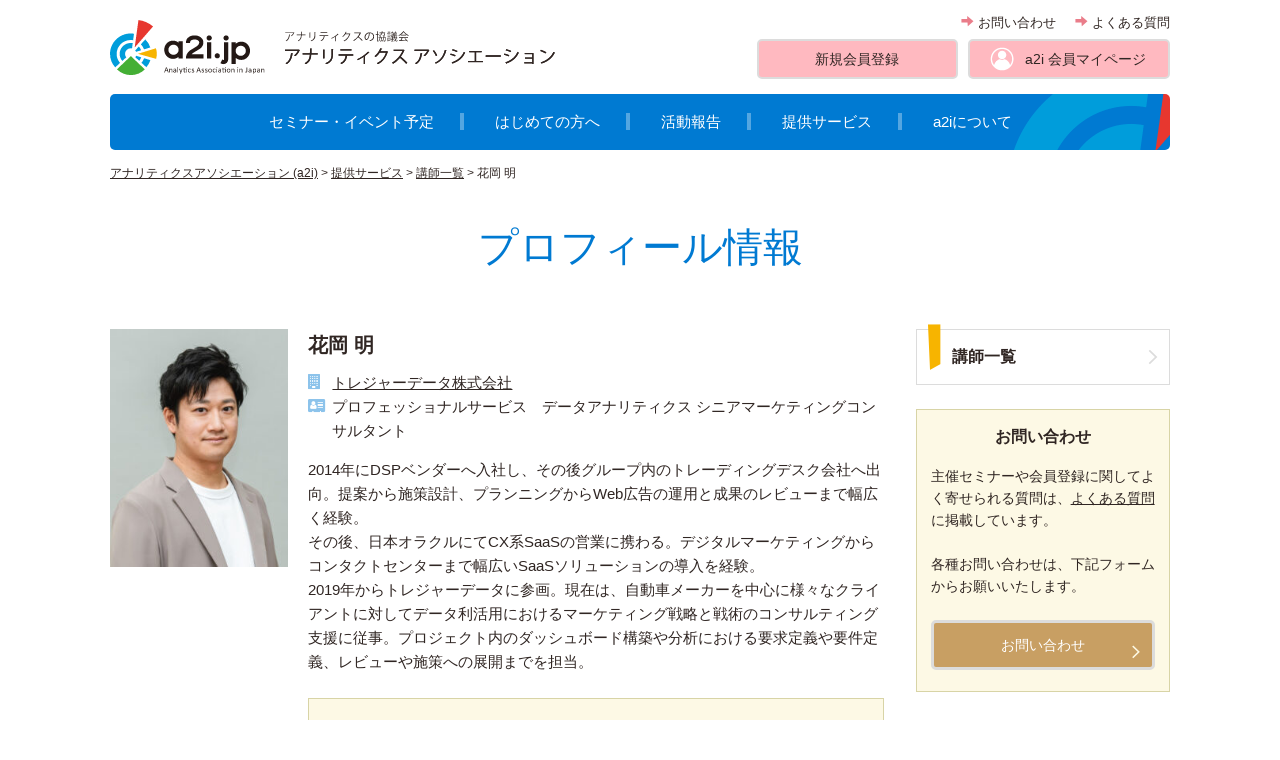

--- FILE ---
content_type: text/html; charset=UTF-8
request_url: https://a2i.jp/partial/post-34698/
body_size: 9449
content:
<!DOCTYPE HTML>
<html lang="ja">
<head>
<script>(function(w,d,s,l,i){w[l]=w[l]||[];w[l].push({'gtm.start':new Date().getTime(),event:'gtm.js'});var f=d.getElementsByTagName(s)[0],j=d.createElement(s),dl=l!='dataLayer'?'&l='+l:'';j.async=true;j.src='//www.googletagmanager.com/gtm.js?id='+i+dl;f.parentNode.insertBefore(j,f);})(window,document,'script','dataLayer','GTM-PV9XP8R');</script>
<meta charset="utf-8">
<meta http-equiv="x-ua-compatible" content="ie=edge">
<meta name="viewport" content="width=device-width, initial-scale=1">
<meta name="format-detection" content="telephone=no">
<meta name='robots' content='index, follow, max-image-preview:large, max-snippet:-1, max-video-preview:-1' />
	<style>img:is([sizes="auto" i], [sizes^="auto," i]) { contain-intrinsic-size: 3000px 1500px }</style>
	
	<!-- This site is optimized with the Yoast SEO plugin v26.1.1 - https://yoast.com/wordpress/plugins/seo/ -->
	<title>花岡 明 - プロフィール情報 - アナリティクス アソシエーション</title>
	<link rel="canonical" href="https://a2i.jp/" />
	<meta property="og:locale" content="ja_JP" />
	<meta property="og:type" content="article" />
	<meta property="og:title" content="花岡 明 - プロフィール情報 - アナリティクス アソシエーション" />
	<meta property="og:description" content="2014年にDSPベンダーへ入社し、その後グループ内のトレーディングデスク会社へ出向。提案から施策設計、プランニングからWeb広告の運用と成 &hellip;" />
	<meta property="og:url" content="https://a2i.jp/" />
	<meta property="og:site_name" content="アナリティクス アソシエーション" />
	<meta property="article:modified_time" content="2024-01-05T07:39:03+00:00" />
	<meta property="og:image" content="https://a2i.jp/cms/wp-content/uploads/2023/11/hanaoka_akira.jpg" />
	<meta property="og:image:width" content="600" />
	<meta property="og:image:height" content="800" />
	<meta property="og:image:type" content="image/jpeg" />
	<meta name="twitter:card" content="summary_large_image" />
	<meta name="twitter:site" content="@a2ijp" />
	<script type="application/ld+json" class="yoast-schema-graph">{"@context":"https://schema.org","@graph":[{"@type":"WebPage","@id":"https://a2i.jp/","url":"https://a2i.jp/","name":"花岡 明 - プロフィール情報 - アナリティクス アソシエーション","isPartOf":{"@id":"https://a2i.jp/#website"},"primaryImageOfPage":{"@id":"https://a2i.jp/#primaryimage"},"image":{"@id":"https://a2i.jp/#primaryimage"},"thumbnailUrl":"https://a2i.jp/cms/wp-content/uploads/2023/11/hanaoka_akira.jpg","datePublished":"2018-05-14T07:03:03+00:00","dateModified":"2024-01-05T07:39:03+00:00","breadcrumb":{"@id":"https://a2i.jp/#breadcrumb"},"inLanguage":"ja","potentialAction":[{"@type":"ReadAction","target":["https://a2i.jp/"]}]},{"@type":"ImageObject","inLanguage":"ja","@id":"https://a2i.jp/#primaryimage","url":"https://a2i.jp/cms/wp-content/uploads/2023/11/hanaoka_akira.jpg","contentUrl":"https://a2i.jp/cms/wp-content/uploads/2023/11/hanaoka_akira.jpg","width":600,"height":800},{"@type":"BreadcrumbList","@id":"https://a2i.jp/#breadcrumb","itemListElement":[{"@type":"ListItem","position":1,"name":"アナリティクスアソシエーション (a2i)","item":"https://a2i.jp/"},{"@type":"ListItem","position":2,"name":"提供サービス","item":"https://a2i.jp/service/"},{"@type":"ListItem","position":3,"name":"講師一覧","item":"https://a2i.jp/service/instructor/"},{"@type":"ListItem","position":4,"name":"花岡 明"}]},{"@type":"WebSite","@id":"https://a2i.jp/#website","url":"https://a2i.jp/","name":"アナリティクス アソシエーション","description":"アナリティクスの協議会","potentialAction":[{"@type":"SearchAction","target":{"@type":"EntryPoint","urlTemplate":"https://a2i.jp/?s={search_term_string}"},"query-input":{"@type":"PropertyValueSpecification","valueRequired":true,"valueName":"search_term_string"}}],"inLanguage":"ja"}]}</script>
	<!-- / Yoast SEO plugin. -->


<link rel="alternate" type="application/rss+xml" title="アナリティクス アソシエーション &raquo; フィード" href="https://a2i.jp/feed/" />
<link rel='stylesheet' id='wp-block-library-css' href='https://a2i.jp/cms/wp-includes/css/dist/block-library/style.min.css?ver=6.8.3' type='text/css' media='all' />
<style id='classic-theme-styles-inline-css' type='text/css'>
/*! This file is auto-generated */
.wp-block-button__link{color:#fff;background-color:#32373c;border-radius:9999px;box-shadow:none;text-decoration:none;padding:calc(.667em + 2px) calc(1.333em + 2px);font-size:1.125em}.wp-block-file__button{background:#32373c;color:#fff;text-decoration:none}
</style>
<style id='global-styles-inline-css' type='text/css'>
:root{--wp--preset--aspect-ratio--square: 1;--wp--preset--aspect-ratio--4-3: 4/3;--wp--preset--aspect-ratio--3-4: 3/4;--wp--preset--aspect-ratio--3-2: 3/2;--wp--preset--aspect-ratio--2-3: 2/3;--wp--preset--aspect-ratio--16-9: 16/9;--wp--preset--aspect-ratio--9-16: 9/16;--wp--preset--color--black: #000000;--wp--preset--color--cyan-bluish-gray: #abb8c3;--wp--preset--color--white: #ffffff;--wp--preset--color--pale-pink: #f78da7;--wp--preset--color--vivid-red: #cf2e2e;--wp--preset--color--luminous-vivid-orange: #ff6900;--wp--preset--color--luminous-vivid-amber: #fcb900;--wp--preset--color--light-green-cyan: #7bdcb5;--wp--preset--color--vivid-green-cyan: #00d084;--wp--preset--color--pale-cyan-blue: #8ed1fc;--wp--preset--color--vivid-cyan-blue: #0693e3;--wp--preset--color--vivid-purple: #9b51e0;--wp--preset--gradient--vivid-cyan-blue-to-vivid-purple: linear-gradient(135deg,rgba(6,147,227,1) 0%,rgb(155,81,224) 100%);--wp--preset--gradient--light-green-cyan-to-vivid-green-cyan: linear-gradient(135deg,rgb(122,220,180) 0%,rgb(0,208,130) 100%);--wp--preset--gradient--luminous-vivid-amber-to-luminous-vivid-orange: linear-gradient(135deg,rgba(252,185,0,1) 0%,rgba(255,105,0,1) 100%);--wp--preset--gradient--luminous-vivid-orange-to-vivid-red: linear-gradient(135deg,rgba(255,105,0,1) 0%,rgb(207,46,46) 100%);--wp--preset--gradient--very-light-gray-to-cyan-bluish-gray: linear-gradient(135deg,rgb(238,238,238) 0%,rgb(169,184,195) 100%);--wp--preset--gradient--cool-to-warm-spectrum: linear-gradient(135deg,rgb(74,234,220) 0%,rgb(151,120,209) 20%,rgb(207,42,186) 40%,rgb(238,44,130) 60%,rgb(251,105,98) 80%,rgb(254,248,76) 100%);--wp--preset--gradient--blush-light-purple: linear-gradient(135deg,rgb(255,206,236) 0%,rgb(152,150,240) 100%);--wp--preset--gradient--blush-bordeaux: linear-gradient(135deg,rgb(254,205,165) 0%,rgb(254,45,45) 50%,rgb(107,0,62) 100%);--wp--preset--gradient--luminous-dusk: linear-gradient(135deg,rgb(255,203,112) 0%,rgb(199,81,192) 50%,rgb(65,88,208) 100%);--wp--preset--gradient--pale-ocean: linear-gradient(135deg,rgb(255,245,203) 0%,rgb(182,227,212) 50%,rgb(51,167,181) 100%);--wp--preset--gradient--electric-grass: linear-gradient(135deg,rgb(202,248,128) 0%,rgb(113,206,126) 100%);--wp--preset--gradient--midnight: linear-gradient(135deg,rgb(2,3,129) 0%,rgb(40,116,252) 100%);--wp--preset--font-size--small: 13px;--wp--preset--font-size--medium: 20px;--wp--preset--font-size--large: 36px;--wp--preset--font-size--x-large: 42px;--wp--preset--spacing--20: 0.44rem;--wp--preset--spacing--30: 0.67rem;--wp--preset--spacing--40: 1rem;--wp--preset--spacing--50: 1.5rem;--wp--preset--spacing--60: 2.25rem;--wp--preset--spacing--70: 3.38rem;--wp--preset--spacing--80: 5.06rem;--wp--preset--shadow--natural: 6px 6px 9px rgba(0, 0, 0, 0.2);--wp--preset--shadow--deep: 12px 12px 50px rgba(0, 0, 0, 0.4);--wp--preset--shadow--sharp: 6px 6px 0px rgba(0, 0, 0, 0.2);--wp--preset--shadow--outlined: 6px 6px 0px -3px rgba(255, 255, 255, 1), 6px 6px rgba(0, 0, 0, 1);--wp--preset--shadow--crisp: 6px 6px 0px rgba(0, 0, 0, 1);}:where(.is-layout-flex){gap: 0.5em;}:where(.is-layout-grid){gap: 0.5em;}body .is-layout-flex{display: flex;}.is-layout-flex{flex-wrap: wrap;align-items: center;}.is-layout-flex > :is(*, div){margin: 0;}body .is-layout-grid{display: grid;}.is-layout-grid > :is(*, div){margin: 0;}:where(.wp-block-columns.is-layout-flex){gap: 2em;}:where(.wp-block-columns.is-layout-grid){gap: 2em;}:where(.wp-block-post-template.is-layout-flex){gap: 1.25em;}:where(.wp-block-post-template.is-layout-grid){gap: 1.25em;}.has-black-color{color: var(--wp--preset--color--black) !important;}.has-cyan-bluish-gray-color{color: var(--wp--preset--color--cyan-bluish-gray) !important;}.has-white-color{color: var(--wp--preset--color--white) !important;}.has-pale-pink-color{color: var(--wp--preset--color--pale-pink) !important;}.has-vivid-red-color{color: var(--wp--preset--color--vivid-red) !important;}.has-luminous-vivid-orange-color{color: var(--wp--preset--color--luminous-vivid-orange) !important;}.has-luminous-vivid-amber-color{color: var(--wp--preset--color--luminous-vivid-amber) !important;}.has-light-green-cyan-color{color: var(--wp--preset--color--light-green-cyan) !important;}.has-vivid-green-cyan-color{color: var(--wp--preset--color--vivid-green-cyan) !important;}.has-pale-cyan-blue-color{color: var(--wp--preset--color--pale-cyan-blue) !important;}.has-vivid-cyan-blue-color{color: var(--wp--preset--color--vivid-cyan-blue) !important;}.has-vivid-purple-color{color: var(--wp--preset--color--vivid-purple) !important;}.has-black-background-color{background-color: var(--wp--preset--color--black) !important;}.has-cyan-bluish-gray-background-color{background-color: var(--wp--preset--color--cyan-bluish-gray) !important;}.has-white-background-color{background-color: var(--wp--preset--color--white) !important;}.has-pale-pink-background-color{background-color: var(--wp--preset--color--pale-pink) !important;}.has-vivid-red-background-color{background-color: var(--wp--preset--color--vivid-red) !important;}.has-luminous-vivid-orange-background-color{background-color: var(--wp--preset--color--luminous-vivid-orange) !important;}.has-luminous-vivid-amber-background-color{background-color: var(--wp--preset--color--luminous-vivid-amber) !important;}.has-light-green-cyan-background-color{background-color: var(--wp--preset--color--light-green-cyan) !important;}.has-vivid-green-cyan-background-color{background-color: var(--wp--preset--color--vivid-green-cyan) !important;}.has-pale-cyan-blue-background-color{background-color: var(--wp--preset--color--pale-cyan-blue) !important;}.has-vivid-cyan-blue-background-color{background-color: var(--wp--preset--color--vivid-cyan-blue) !important;}.has-vivid-purple-background-color{background-color: var(--wp--preset--color--vivid-purple) !important;}.has-black-border-color{border-color: var(--wp--preset--color--black) !important;}.has-cyan-bluish-gray-border-color{border-color: var(--wp--preset--color--cyan-bluish-gray) !important;}.has-white-border-color{border-color: var(--wp--preset--color--white) !important;}.has-pale-pink-border-color{border-color: var(--wp--preset--color--pale-pink) !important;}.has-vivid-red-border-color{border-color: var(--wp--preset--color--vivid-red) !important;}.has-luminous-vivid-orange-border-color{border-color: var(--wp--preset--color--luminous-vivid-orange) !important;}.has-luminous-vivid-amber-border-color{border-color: var(--wp--preset--color--luminous-vivid-amber) !important;}.has-light-green-cyan-border-color{border-color: var(--wp--preset--color--light-green-cyan) !important;}.has-vivid-green-cyan-border-color{border-color: var(--wp--preset--color--vivid-green-cyan) !important;}.has-pale-cyan-blue-border-color{border-color: var(--wp--preset--color--pale-cyan-blue) !important;}.has-vivid-cyan-blue-border-color{border-color: var(--wp--preset--color--vivid-cyan-blue) !important;}.has-vivid-purple-border-color{border-color: var(--wp--preset--color--vivid-purple) !important;}.has-vivid-cyan-blue-to-vivid-purple-gradient-background{background: var(--wp--preset--gradient--vivid-cyan-blue-to-vivid-purple) !important;}.has-light-green-cyan-to-vivid-green-cyan-gradient-background{background: var(--wp--preset--gradient--light-green-cyan-to-vivid-green-cyan) !important;}.has-luminous-vivid-amber-to-luminous-vivid-orange-gradient-background{background: var(--wp--preset--gradient--luminous-vivid-amber-to-luminous-vivid-orange) !important;}.has-luminous-vivid-orange-to-vivid-red-gradient-background{background: var(--wp--preset--gradient--luminous-vivid-orange-to-vivid-red) !important;}.has-very-light-gray-to-cyan-bluish-gray-gradient-background{background: var(--wp--preset--gradient--very-light-gray-to-cyan-bluish-gray) !important;}.has-cool-to-warm-spectrum-gradient-background{background: var(--wp--preset--gradient--cool-to-warm-spectrum) !important;}.has-blush-light-purple-gradient-background{background: var(--wp--preset--gradient--blush-light-purple) !important;}.has-blush-bordeaux-gradient-background{background: var(--wp--preset--gradient--blush-bordeaux) !important;}.has-luminous-dusk-gradient-background{background: var(--wp--preset--gradient--luminous-dusk) !important;}.has-pale-ocean-gradient-background{background: var(--wp--preset--gradient--pale-ocean) !important;}.has-electric-grass-gradient-background{background: var(--wp--preset--gradient--electric-grass) !important;}.has-midnight-gradient-background{background: var(--wp--preset--gradient--midnight) !important;}.has-small-font-size{font-size: var(--wp--preset--font-size--small) !important;}.has-medium-font-size{font-size: var(--wp--preset--font-size--medium) !important;}.has-large-font-size{font-size: var(--wp--preset--font-size--large) !important;}.has-x-large-font-size{font-size: var(--wp--preset--font-size--x-large) !important;}
:where(.wp-block-post-template.is-layout-flex){gap: 1.25em;}:where(.wp-block-post-template.is-layout-grid){gap: 1.25em;}
:where(.wp-block-columns.is-layout-flex){gap: 2em;}:where(.wp-block-columns.is-layout-grid){gap: 2em;}
:root :where(.wp-block-pullquote){font-size: 1.5em;line-height: 1.6;}
</style>
<link rel='stylesheet' id='global-css' href='https://a2i.jp/assets/css/global.css?ver=20250623015853' type='text/css' media='all' />
<script type="text/javascript" src="https://a2i.jp/cms/wp-includes/js/jquery/jquery.min.js?ver=3.7.1" id="jquery-core-js"></script>
<script type="text/javascript" src="https://a2i.jp/cms/wp-includes/js/jquery/jquery-migrate.min.js?ver=3.4.1" id="jquery-migrate-js"></script>
<link rel="https://api.w.org/" href="https://a2i.jp/wp-json/" /><link rel="alternate" title="JSON" type="application/json" href="https://a2i.jp/wp-json/wp/v2/partial/34698" /><link rel="alternate" title="oEmbed (JSON)" type="application/json+oembed" href="https://a2i.jp/wp-json/oembed/1.0/embed?url=https%3A%2F%2Fa2i.jp%2Fpartial%2Fpost-34698%2F" />
<link rel="alternate" title="oEmbed (XML)" type="text/xml+oembed" href="https://a2i.jp/wp-json/oembed/1.0/embed?url=https%3A%2F%2Fa2i.jp%2Fpartial%2Fpost-34698%2F&#038;format=xml" />
<link rel="icon" href="https://a2i.jp/cms/wp-content/uploads/2018/04/cropped-favicon-32x32.png" sizes="32x32" />
<link rel="icon" href="https://a2i.jp/cms/wp-content/uploads/2018/04/cropped-favicon-192x192.png" sizes="192x192" />
<link rel="apple-touch-icon" href="https://a2i.jp/cms/wp-content/uploads/2018/04/cropped-favicon-180x180.png" />
<meta name="msapplication-TileImage" content="https://a2i.jp/cms/wp-content/uploads/2018/04/cropped-favicon-270x270.png" />
</head>

<body class="wp-singular partial-template-default single single-partial postid-34698 wp-theme-a2i_2018 l-partial">
<noscript><iframe src="//www.googletagmanager.com/ns.html?id=GTM-PV9XP8R" height="0" width="0" style="display:none;visibility:hidden"></iframe></noscript>
<div id="fb-root"></div>
<script>(function(d, s, id) {var js, fjs = d.getElementsByTagName(s)[0];if (d.getElementById(id)) return;js = d.createElement(s); js.id = id;js.src = 'https://connect.facebook.net/ja_JP/sdk.js#xfbml=1&version=v2.12&appId=191376001045953';fjs.parentNode.insertBefore(js, fjs);}(document, 'script', 'facebook-jssdk'));</script>
<header class="l-header" id="pageTop">
	<div class="l-container">
		<div class="u-clearfix">
			<div class="l-headerLogo js-clickable">
				<p class="l-headerLogo__mark"><a href="/"><img src="/assets/img/common/logo-01.svg" alt="a2i.jp Analytics Association in Japan"></a></p>
				<p class="l-headerLogo__type"><img src="/assets/img/common/logo-02.svg" alt="アナリティクスの協議会 アナリティクス アソシエーション"></p>
			</div>
			<div class="l-headerUtility">
				<ul>
					<li><a href="/contact/inquiry/input"><i class="c-ico-arrow-def-right"></i> お問い合わせ</a></li>
					<li><a href="/faq/"><i class="c-ico-arrow-def-right"></i> よくある質問</a></li>
				</ul>
				<div class="l-header__signup">
					<p><a href="https://a2i.shikuminet.jp/members/pre/" class="c-btn--def">新規会員登録</a></p>
					<p class="l-header__reporter"><a href="https://a2i.shikuminet.jp/login/" class="c-btn--def">a2i 会員<br class="u-md-show">マイページ</a></p>
				</div>
			</div>
			<p class="l-header__spOpen"><a href="#" class="js-gnavSpOpen"><i class="c-ico-bars"></i></a></p>
		</div>
	</div>
	<div class="l-container l-header__container">
		<div class="l-header__gNav">
			<p class="l-header__gNavTitle">Main menu</p>
			<nav>
				<ul>
					<li><a href="/schedule/">セミナー・イベント予定 <i class="c-ico-arrowhead-right"></i></a></li>
					<li><a href="/membership/">はじめての方へ <i class="c-ico-arrowhead-right"></i></a></li>
					<li><a href="/report/">活動報告 <i class="c-ico-arrowhead-right"></i></a></li>
					<li><a href="/service/">提供サービス <i class="c-ico-arrowhead-right"></i></a></li>
					<li><a href="/about/">a2iについて <i class="c-ico-arrowhead-right"></i></a></li>
				</ul>
			</nav>
			<p class="l-header__gNavTitle">Information</p>
			<div class="l-headerUtility--sp">
				<ul>
					<li><a href="/contact/inquiry/input">お問い合わせ <i class="c-ico-arrowhead-right"></i></a></li>
					<li><a href="/faq/">よくある質問 <i class="c-ico-arrowhead-right"></i></a></li>
					<li><a href="https://a2i.shikuminet.jp/members/pre/">新規会員登録 <i class="c-ico-arrowhead-right"></i></a></li>
					<li><a href="https://a2i.shikuminet.jp/login/">a2i 会員マイページ <i class="c-ico-arrowhead-right"></i></a></li>
				</ul>
			</div>
		</div>
	</div>
	<ul class="l-header__shortcut">
		<li class="js-clickable"><a href="/schedule/">セミナー予定</a></li>
		<li class="js-clickable"><a href="https://a2i.shikuminet.jp/login/">a2i 会員マイページ</a></li>
	</ul>
</header>
<div class="l-container">
	<div class="p-topicpath u-clearfix"><p class="bread_crumb"><span><span><a href="https://a2i.jp/">アナリティクスアソシエーション (a2i)</a></span> &gt; <span><a href="https://a2i.jp/service/">提供サービス</a></span> &gt; <span><a href="https://a2i.jp/service/instructor/">講師一覧</a></span> &gt; <span class="breadcrumb_last" aria-current="page">花岡 明</span></span></p></div>	<p class="c-pageHeader__title">プロフィール情報</p>

	<div class="u-clearfix">
		<div class="l-main">

			
				<div class="p-cms-format">
				<div class="row">
	<div class="col-sm-3">
					<img width="225" height="300" src="https://a2i.jp/cms/wp-content/uploads/2023/11/hanaoka_akira.jpg" class="attachment-300x300 size-300x300 wp-post-image" alt="" decoding="async" fetchpriority="high" srcset="https://a2i.jp/cms/wp-content/uploads/2023/11/hanaoka_akira.jpg 600w, https://a2i.jp/cms/wp-content/uploads/2023/11/hanaoka_akira-225x300.jpg 225w, https://a2i.jp/cms/wp-content/uploads/2023/11/hanaoka_akira-160x213.jpg 160w" sizes="(max-width: 225px) 100vw, 225px" />			</div>
	<div class="col-sm-9">
			<h1 class="p-pertialName">花岡 明</h1>
			<dl class="p-pertialInfo">
									<dt><i class="c-ico-company"></i></dt>
											<dd><a href="https://www.treasuredata.co.jp/" target="_blank" rel="noopener">トレジャーデータ株式会社</a></dd>
																		<dt><i class="c-ico-position"></i></dt>
					<dd>プロフェッショナルサービス　データアナリティクス シニアマーケティングコンサルタント</dd>
											</dl>
					<div class="p-pertialBody">
				<p>2014年にDSPベンダーへ入社し、その後グループ内のトレーディングデスク会社へ出向。提案から施策設計、プランニングからWeb広告の運用と成果のレビューまで幅広く経験。<br />
その後、日本オラクルにてCX系SaaSの営業に携わる。デジタルマーケティングからコンタクトセンターまで幅広いSaaSソリューションの導入を経験。<br />
2019年からトレジャーデータに参画。現在は、自動車メーカーを中心に様々なクライアントに対してデータ利活用におけるマーケティング戦略と戦術のコンサルティング支援に従事。プロジェクト内のダッシュボード構築や分析における要求定義や要件定義、レビューや施策への展開までを担当。</p>
<div class="c-decobox--first">
<h2>主な講演</h2>
<ul>
<li>2023年12月6日<br /><a href="https://a2i.jp/report/post-35047/">オンラインセミナー「意思決定のためのデータと分析～CDPとビジネスダッシュボード設計、そしてデータクリーンルーム」</a></li>
</ul>
</div>
			</div>
		</div>
</div>
								</div>

						<hr class="c-hr">
			<p><a href="javascript:history.back();" class="c-link--normal"><i class="c-ico-arrow-def-left"></i> 一つ前のページに戻る</a></p>
		</div>
		<div class="l-sidebar">
	<dl>
		<dt class="l-sideNav__parent">
					<a href="/service/instructor/">講師一覧 <i class="c-ico-arrowhead-right"></i></a>
				</dt>
	</dl>
	<dl class="l-sideContact c-decobox--first">
		<dt>お問い合わせ</dt>
		<dd>
			<p>主催セミナーや会員登録に関してよく寄せられる質問は、<a href="/faq/">よくある質問</a>に掲載しています。</p>
			<p>各種お問い合わせは、下記フォームからお願いいたします。</p>
			<a href="/contact/inquiry/input" class="l-sideContact__btn c-btn--point">お問い合わせ <i class="c-ico-arrowhead-right"></i></a> </dd>
	</dl>
	</div>
	</div>
</div>
<div class="p-join">
	<div class="l-container">
		<img src="/assets/img/common/im-join-01.jpg" alt="a2i セミナー風景イメージ">
		<p class="p-join__title">あなたも参加しませんか？</p>
		<p>「アナリティクス アソシエーション」は、アナリティクスに取り組む皆さまの活躍をサポートします。会員登録いただいた方には、セミナー・イベント情報や業界の関連ニュースをいち早くお届けしています。</p>
		<ul class="p-join__btns">
			<li><a href="/service/" class="c-btn--def c-btn--lg">提供サービス
					<i class="c-ico-arrow-def-right"></i></a></li>
			<li><a href="/membership/" class="c-btn--def c-btn--lg">会員になるには
					<i class="c-ico-arrow-def-right"></i></a></li>
		</ul>
	</div>
</div>
<div class="p-summaryBottom">
	<div class="l-container u-clearfix">
				<div class="p-summarySch p-summaryBottom__col">
			<h2 class="p-summaryBottom__title">セミナー・イベント予定</h2>
			<ul>
							<li class="is-accepting js-clickable">
					<div class="p-summarySch__info">
						<span class="p-summarySch__status">受付中</span>
						<p>
													2025/12/03（水）
																		</p>
					</div>
					<div class="p-summarySch__cont">
						<p class="p-summary__postTitle">
							<a href="https://a2i.jp/schedule/post-40603/">
								オンラインセミナー「GAの分析とモニタリングの適材適所ガイド― Looker Studio、探索、スプレッドシート、MCPサーバーの使い分け」｜2025/12/3(水)							</a>
						</p>
						<p>このセミナーでは、Google アナリティクス 4（GA4）のデータを効果的に活用するために、目的に応じた最適なレポート機能の選び方と使い分 &hellip;</p>
					</div>
				</li>
							<li class="is-closed js-clickable">
					<div class="p-summarySch__info">
						<span class="p-summarySch__status">受付終了</span>
						<p>
													2025/11/18（火）
																		</p>
					</div>
					<div class="p-summarySch__cont">
						<p class="p-summary__postTitle">
							<a href="https://a2i.jp/schedule/post-39917/">
								【大型イベント開催】a2i秋の広告祭　デジタル広告の役割を再設計しよう｜2025/11/18(火)							</a>
						</p>
						<p>a2i秋の広告祭　デジタル広告の役割を再設計しよう デジタル広告のこれからを半日で学ぶ！豪華11名のスペシャリストが集結！ デジタル広告のテ &hellip;</p>
					</div>
				</li>
							<li class="is-closed js-clickable">
					<div class="p-summarySch__info">
						<span class="p-summarySch__status">受付終了</span>
						<p>
													2025/10/30（木）
																		</p>
					</div>
					<div class="p-summarySch__cont">
						<p class="p-summary__postTitle">
							<a href="https://a2i.jp/schedule/post-39829/">
								オンラインセミナー「Microsoft Clarity×GA4横断分析で実現するサイト改善」｜2025/10/30(木)							</a>
						</p>
						<p>ヒートマップやセッションレコーディングを導入しているものの、「何を見ればよいのか分からない」「改善施策に繋がらない」と感じたことはありません &hellip;</p>
					</div>
				</li>
						</ul>
			<p class="p-summaryBottom__more"><a href="/schedule/"><i class="c-ico-arrow-def-right"></i> 予定一覧へ</a></p>
		</div>
						<div class="p-summaryCb p-summaryBottom__col">
			<h2 class="p-summaryBottom__title">コラムバックナンバー</h2>
			<ul>
								<li class="js-clickable">
										<div class="p-summaryCb__img">
						<img width="90" height="90" src="https://a2i.jp/cms/wp-content/uploads/2018/03/ouchi2014-400-150x150.jpg" class="attachment-90x90 size-90x90 wp-post-image" alt="" decoding="async" loading="lazy" srcset="https://a2i.jp/cms/wp-content/uploads/2018/03/ouchi2014-400-150x150.jpg 150w, https://a2i.jp/cms/wp-content/uploads/2018/03/ouchi2014-400-300x300.jpg 300w, https://a2i.jp/cms/wp-content/uploads/2018/03/ouchi2014-400.jpg 400w" sizes="auto, (max-width: 90px) 100vw, 90px" />					</div>
										<div class="p-summaryCb__cont">
						<p class="p-summary__postTitle"><a href="https://a2i.jp/column/post-40698/">【コラム】Googleは変わっていく。私たちも変わっていく。</a></p>
													アナリティクスアソシエーション 大内 範行<br>
																			発信元：メールマガジン2025年11月12日号より																		<p>突然ですが、OpenAIがChatGPTをリリースした頃を覚えていますか？ 話はOpenAIについてではなく、その頃のGoogleについてで &hellip;</p>
					</div>
				</li>
							<li class="js-clickable">
										<div class="p-summaryCb__img">
						<img width="90" height="90" src="https://a2i.jp/cms/wp-content/uploads/2018/05/shibuya_taiichiro-150x150.jpg" class="attachment-90x90 size-90x90 wp-post-image" alt="" decoding="async" loading="lazy" />					</div>
										<div class="p-summaryCb__cont">
						<p class="p-summary__postTitle"><a href="https://a2i.jp/column/post-40582/">【コラム】「データ整備」という地味だが避けては通れない話</a></p>
													株式会社ナンバー 渋谷 泰一郎<br>
																			発信元：メールマガジン2025年10月29日号より																		<p>株式会社ナンバーの渋谷です。今回は「データ分析の民主化」が進む中で、その土台となる「データ整備」の重要性について考えてみたいと思います。 結 &hellip;</p>
					</div>
				</li>
							<li class="js-clickable">
										<div class="p-summaryCb__img">
						<img width="90" height="90" src="https://a2i.jp/cms/wp-content/uploads/2018/03/ouchi2014-400-150x150.jpg" class="attachment-90x90 size-90x90 wp-post-image" alt="" decoding="async" loading="lazy" srcset="https://a2i.jp/cms/wp-content/uploads/2018/03/ouchi2014-400-150x150.jpg 150w, https://a2i.jp/cms/wp-content/uploads/2018/03/ouchi2014-400-300x300.jpg 300w, https://a2i.jp/cms/wp-content/uploads/2018/03/ouchi2014-400.jpg 400w" sizes="auto, (max-width: 90px) 100vw, 90px" />					</div>
										<div class="p-summaryCb__cont">
						<p class="p-summary__postTitle"><a href="https://a2i.jp/column/post-40445/">【コラム】広告の効果計測、誰を頼ればいいのか？ ―混沌を乗り越える越境チーム作り</a></p>
													アナリティクスアソシエーション 大内 範行<br>
																			発信元：メールマガジン2025年10月8日号より																		<p>広告の計測まわりでふつふつと音を立てるマグマ溜まり 「最近の広告レポート、本当にこの数字に頼っていいのかが疑問なんです」 最近、こんな問いか &hellip;</p>
					</div>
				</li>
						</ul>
			<p class="p-summaryBottom__more"><a href="/column/"><i class="c-ico-arrow-def-right"></i> バックナンバー一覧へ</a></p>
		</div>
			</div>
</div>
<p class="c-link--gotop l-container">
	<a href="#pageTop"><img src="/assets/img/common/bt-pagetop-01.png" alt=""></a>
</p>
<footer class="l-footer">
	<div class="l-container u-clearfix">
		<ul class="l-footer__social">
			<li>
				<a href="https://twitter.com/a2ijp" target="_blank" rel="noopener"><img src="/assets/img/common/bt-tw-01.png" alt="Twitter"></a>
			</li>
			<li>
				<a href="https://www.facebook.com/analyticsjp/" target="_blank" rel="noopener"><img src="/assets/img/common/bt-fb-01.png" alt="Twitter"></a>
			</li>
		</ul>
		<ul class="l-footer__nav">
			<li><a href="/contact/inquiry/input">お問い合わせ</a></li>
			<li><a href="/news/">リリースやお知らせ</a></li>
			<li><a href="/policy/">プライバシーポリシー</a></li>
			<li><a href="/sitemap/">サイトマップ</a></li>
		</ul>
		<small class="l-footer__copyright">Copyright(c) Analytics Association in Japan (a2i.jp) . All rights reserved.</small>
	</div>
</footer>
<script type="speculationrules">
{"prefetch":[{"source":"document","where":{"and":[{"href_matches":"\/*"},{"not":{"href_matches":["\/cms\/wp-*.php","\/cms\/wp-admin\/*","\/cms\/wp-content\/uploads\/*","\/cms\/wp-content\/*","\/cms\/wp-content\/plugins\/*","\/cms\/wp-content\/themes\/a2i_2018\/*","\/*\\?(.+)"]}},{"not":{"selector_matches":"a[rel~=\"nofollow\"]"}},{"not":{"selector_matches":".no-prefetch, .no-prefetch a"}}]},"eagerness":"conservative"}]}
</script>
<script type="text/javascript" src="https://a2i.jp/assets/js/common.js?ver=20210623053351" id="common-js-js"></script>
<script type="text/javascript" src="https://a2i.jp/assets/js/site.js?ver=20210623053350" id="site-js-js"></script>
<script type="text/javascript" src="https://a2i.jp/cms/wp-includes/js/wp-embed.min.js?ver=6.8.3" id="wp-embed-js" defer="defer" data-wp-strategy="defer"></script>
</body>
</html>


--- FILE ---
content_type: text/css; charset=utf-8
request_url: https://a2i.jp/assets/css/global.css?ver=20250623015853
body_size: 19241
content:
/*!
 * global.css
 * Copyright a2i llc.
 * URL https://a2i.jp/
 * Author Granfairs inc.
 *
 */html{font-family:sans-serif;-ms-text-size-adjust:100%;-webkit-text-size-adjust:100%}body{margin:0}article,aside,details,figcaption,figure,footer,header,main,menu,nav,section,summary{display:block}audio,canvas,progress,video{display:inline-block;vertical-align:baseline}audio:not([controls]){display:none;height:0}[hidden],template{display:none}a{background-color:transparent}a:active,a:hover{outline:0}abbr[title]{border-bottom:none;text-decoration:underline;-webkit-text-decoration:underline dotted;text-decoration:underline dotted}b,strong{font-weight:inherit;font-weight:bolder}dfn{font-style:italic}h1{font-size:2em;margin:.67em 0}mark{background-color:#ff0;color:#000}small{font-size:80%}sub,sup{font-size:75%;line-height:0;position:relative;vertical-align:baseline}sup{top:-.5em}sub{bottom:-.25em}img{border:0}svg:not(:root){overflow:hidden}figure{margin:1em 40px}hr{-webkit-box-sizing:content-box;box-sizing:content-box;height:0;overflow:visible}pre{overflow:auto}code,kbd,pre,samp{font-family:monospace,monospace;font-size:1em}button,input,optgroup,select,textarea{font:inherit;margin:0}button{overflow:visible}button,select{text-transform:none}button,html input[type="button"],input[type="reset"],input[type="submit"]{-webkit-appearance:button;cursor:pointer}button[disabled],html input[disabled]{cursor:default}button::-moz-focus-inner,input::-moz-focus-inner{border:0;padding:0}button:-moz-focusring,input:-moz-focusring{outline:1px dotted ButtonText}input{line-height:normal}input[type="checkbox"],input[type="radio"]{-webkit-box-sizing:border-box;box-sizing:border-box;padding:0}input[type="number"]::-webkit-inner-spin-button,input[type="number"]::-webkit-outer-spin-button{height:auto}input[type="search"]{-webkit-appearance:textfield}input[type="search"]::-webkit-search-cancel-button,input[type="search"]::-webkit-search-decoration{-webkit-appearance:none}fieldset{border:1px solid silver;margin:0 2px;padding:.35em .625em .75em}legend{border:0;padding:0}textarea{overflow:auto}optgroup{font-weight:700}table{border-collapse:collapse;border-spacing:0}td,th{padding:0}html{font-size:87.5%}body{font-size:14px;font-size:1rem}*{-webkit-box-sizing:border-box;box-sizing:border-box}*:before,*:after{-webkit-box-sizing:border-box;box-sizing:border-box}html{-webkit-tap-highlight-color:transparent;-moz-text-size-adjust:100%;-ms-text-size-adjust:100%;-webkit-text-size-adjust:100%}body{background:#fff;color:#302623;font-family:"ヒラギノ角ゴ Pro W3","Hiragino Kaku Gothic Pro",Osaka,"メイリオ",Meiryo,"ＭＳ Ｐゴシック","MS PGothic",sans-serif;-webkit-font-smoothing:antialiased;-moz-osx-font-smoothing:grayscale;line-height:1.6}p,li,dt,dd,th,td,pre{-ms-line-break:strict;line-break:strict;-ms-word-break:break-strict;word-break:break-strict}input,button,select,textarea{font-family:inherit;font-size:inherit;line-height:inherit}a{color:#302623;-webkit-transition:color 0.1s linear;transition:color 0.1s linear}a:hover,a:focus{color:#837d7b;text-decoration:none}a:focus{outline:none}/*!
 *
 * Bootstrap v3.3.7 (http://getbootstrap.com)
 * Copyright 2011-2016 Twitter, Inc.
 * Licensed under MIT (https://github.com/twbs/bootstrap/blob/master/LICENSE)
 * グリッドシステムのみ抜粋
 *
 */.row{margin-left:-10px;margin-right:-10px}.row:before,.row:after{content:" ";display:table}.row:after{clear:both}.col-xs-1,.col-sm-1,.col-md-1,.col-lg-1,.col-xs-2,.col-sm-2,.col-md-2,.col-lg-2,.col-xs-3,.col-sm-3,.col-md-3,.col-lg-3,.col-xs-4,.col-sm-4,.col-md-4,.col-lg-4,.col-xs-5,.col-sm-5,.col-md-5,.col-lg-5,.col-xs-6,.col-sm-6,.col-md-6,.col-lg-6,.col-xs-7,.col-sm-7,.col-md-7,.col-lg-7,.col-xs-8,.col-sm-8,.col-md-8,.col-lg-8,.col-xs-9,.col-sm-9,.col-md-9,.col-lg-9,.col-xs-10,.col-sm-10,.col-md-10,.col-lg-10,.col-xs-11,.col-sm-11,.col-md-11,.col-lg-11,.col-xs-12,.col-sm-12,.col-md-12,.col-lg-12{position:relative;min-height:1px;padding-left:10px;padding-right:10px}.col-xs-1,.col-xs-2,.col-xs-3,.col-xs-4,.col-xs-5,.col-xs-6,.col-xs-7,.col-xs-8,.col-xs-9,.col-xs-10,.col-xs-11,.col-xs-12{float:left}.col-xs-1{width:8.33333%}.col-xs-2{width:16.66667%}.col-xs-3{width:25%}.col-xs-4{width:33.33333%}.col-xs-5{width:41.66667%}.col-xs-6{width:50%}.col-xs-7{width:58.33333%}.col-xs-8{width:66.66667%}.col-xs-9{width:75%}.col-xs-10{width:83.33333%}.col-xs-11{width:91.66667%}.col-xs-12{width:100%}.col-xs-pull-0{right:auto}.col-xs-pull-1{right:8.33333%}.col-xs-pull-2{right:16.66667%}.col-xs-pull-3{right:25%}.col-xs-pull-4{right:33.33333%}.col-xs-pull-5{right:41.66667%}.col-xs-pull-6{right:50%}.col-xs-pull-7{right:58.33333%}.col-xs-pull-8{right:66.66667%}.col-xs-pull-9{right:75%}.col-xs-pull-10{right:83.33333%}.col-xs-pull-11{right:91.66667%}.col-xs-pull-12{right:100%}.col-xs-push-0{left:auto}.col-xs-push-1{left:8.33333%}.col-xs-push-2{left:16.66667%}.col-xs-push-3{left:25%}.col-xs-push-4{left:33.33333%}.col-xs-push-5{left:41.66667%}.col-xs-push-6{left:50%}.col-xs-push-7{left:58.33333%}.col-xs-push-8{left:66.66667%}.col-xs-push-9{left:75%}.col-xs-push-10{left:83.33333%}.col-xs-push-11{left:91.66667%}.col-xs-push-12{left:100%}.col-xs-offset-0{margin-left:0%}.col-xs-offset-1{margin-left:8.33333%}.col-xs-offset-2{margin-left:16.66667%}.col-xs-offset-3{margin-left:25%}.col-xs-offset-4{margin-left:33.33333%}.col-xs-offset-5{margin-left:41.66667%}.col-xs-offset-6{margin-left:50%}.col-xs-offset-7{margin-left:58.33333%}.col-xs-offset-8{margin-left:66.66667%}.col-xs-offset-9{margin-left:75%}.col-xs-offset-10{margin-left:83.33333%}.col-xs-offset-11{margin-left:91.66667%}.col-xs-offset-12{margin-left:100%}/*!
 *
 * Copyright a2i llc.
 *
 */.l-container,.l-container--full{padding-left:10px;padding-right:10px;margin-left:auto;margin-right:auto}.l-container:before,.l-container--full:before,.l-container:after,.l-container--full:after{content:" ";display:table}.l-container:after,.l-container--full:after{clear:both}.row--nogutter>[class^=col-]{padding-left:0;padding-right:0}.l-header{padding-top:10px}.l-header__container{padding:0}.l-headerLogo{float:left;margin-bottom:15px}.l-headerLogo p{margin-bottom:0}.l-headerLogo__mark img{width:155px}.l-headerLogo__type{display:none}.l-headerUtility{display:none}.l-header__spOpen{margin-bottom:0;float:right;padding:.8em}.l-header__spOpen a{text-decoration:none;font-size:2em;color:#302623}.l-header__gNav{display:none;background:url(/assets/img/common/bg-gnav-sp-01.png) no-repeat #007ad2 bottom right;padding:10px 0 30px}.l-header__gNav ul{margin:0;padding-left:0;list-style:none;margin:0 10px;border-radius:5px;overflow:hidden}.l-header__gNav ul li{margin-bottom:2px}.l-header__gNav ul li a{position:relative;text-decoration:none;display:block;background:rgba(255,255,255,0.98);padding:.8rem 1rem}.l-header__gNav ul li a i{position:absolute;top:50%;right:1em;margin-top:-.5em;color:#c8c9c9}.l-header__gNavTitle{color:#fff;font-weight:bold;text-transform:uppercase;margin:0;padding:10px 15px}.l-header__shortcut{margin:0;padding-left:0;list-style:none;display:-webkit-box;display:-webkit-flex;display:-ms-flexbox;display:flex;border-top:3px solid #007ad2}.l-header__shortcut>li{display:-webkit-box;display:-webkit-flex;display:-ms-flexbox;display:flex;-webkit-box-align:center;-webkit-align-items:center;-ms-flex-align:center;align-items:center;width:45%}.l-header__shortcut>li a{font-size:16px;font-size:1.14286rem;position:relative;padding:1em .5em 1em 3em;text-decoration:none;margin:0 auto;line-height:1.3}.l-header__shortcut>li a::before{content:"";position:absolute;top:50%;left:5px;transform:translateY(-50%);-webkit-transform:translateY(-50%);background:url("/assets/img/home/ico-shortcut-01.png") no-repeat;background-size:cover;width:35px;height:35px}.l-header__shortcut>li a:hover{color:#302623;opacity:1}.l-header__shortcut>li:last-child{width:55%}.l-header__shortcut>li:last-child a::before{background:url("/assets/img/home/ico-shortcut-02.png") no-repeat;background-size:cover}.l-header__shortcut>li:hover{opacity:.7;-webkit-transition:.2s;transition:.2s}.l-header__shortcut>li:hover a{text-decoration:none}.l-footer{border-top:7px solid #d6d4d3;position:relative;padding:2rem 0;text-align:center}.l-footer:before{content:'';position:absolute;top:-50px;right:0;left:0;max-width:1080px;height:45px;margin:auto;background:url(/assets/img/common/bg-footer-01.png) no-repeat right 25px bottom}.l-footer__social{margin:0;padding-left:0;list-style:none;margin-bottom:1em}.l-footer__social li{display:inline-block;width:40px;margin:0 .3em}.l-footer__social li img{-webkit-transition:opacity .1s linear;transition:opacity .1s linear}.l-footer__social li img:hover{opacity:0.8}.l-footer__nav{font-size:13px;font-size:.92857rem;margin:0;padding-left:0;list-style:none;margin-bottom:1em}.l-footer__nav li{margin-bottom:.3em}.l-footer__copyright{font-size:12px;font-size:.85714rem}.l-sidebar dl{margin-top:0}.l-sidebar dl dd{margin-left:0}.l-sidebar dl dt{font-size:16px;font-size:1.14286rem;margin:0 0 .5em}.l-sidebar dl dt i{color:#f7b400}.l-sidebar dl ul{margin:0;padding-left:0;list-style:none}.l-sidebar dl ul li{font-size:13px;font-size:.92857rem;margin-bottom:5px}.l-sidebar .l-sideNavTags{height:5.5em;overflow:hidden}.l-sidebar .l-sideNavTags.is-open{height:auto}.l-sidebar .l-sideNavTags__btn{font-size:14px;font-size:1rem;padding:.8em 0;border-width:3px;margin-top:.5em}.l-sidebar .l-sideNavTags__btn i{color:#c8c9c9;font-size:1em}.l-sideBanner{margin:0;padding-left:0;list-style:none;margin-bottom:1.6em}.l-sideBanner li{margin-bottom:.8em;text-align:center}.l-sideBanner li:last-child{margin-bottom:0}.l-sideBanner li a img{-webkit-transition:opacity .1s linear;transition:opacity .1s linear}.l-sideBanner li a:hover img{opacity:.8}.l-sideContact{font-size:14px;font-size:1rem;padding:1em 1em 1.5em !important}.l-sideContact dt{text-align:center;margin:.5em 0 1em !important}.l-sideContact__btn{border:3px solid #dcdcdc !important}.l-sideNav__parent a{display:block;text-decoration:none;padding:.9em 1.2em .9em 2.2em;border:1px solid #dcdcdc;position:relative}.l-sideNav__parent a:before{font-family:'a2i';content:"\e901";position:absolute;top:-.4em;left:10px;font-size:2.8em;color:#f7b400;vertical-align:middle}.l-sideNav__parent a i{position:absolute;top:50%;right:.5em;margin-top:-.5em}.l-sideNav__parent a i:before{color:#dcdcdc}.l-sideNav--btns li a{display:block;position:relative;padding:.9em 0 .9em 2em;background:#f6f7f7;border:4px solid #eee;text-decoration:none;-webkit-transition:background .1s linear;transition:background .1s linear}.l-sideNav--btns li a:before{content:'';position:absolute;top:0;bottom:0;left:.5em;margin:auto;display:inline-block;width:14px;height:14px;background:#fff;border:4px solid #009ddb;border-radius:50%}.l-sideNav--btns li a:hover{background:#fff;color:#302623}.l-sideNav--btns li a.is-current{background:#007ad2;color:#fff;font-weight:bold}.l-sideNav--btns li a.is-current:before{background:#007ad2;border-color:#fff}.l-sideNav--btns li a.is-current:hover{background:#007ad2;color:#fff}.l-sideNav--inline li{font-size:14px;font-size:1rem;display:inline-block}.l-sideNav--inline li:after{content:'/';margin:0 1px}.l-main,.l-main--full{margin-bottom:3rem}.l-main>*:first-child,.l-main--full>*:first-child{margin-top:0}h1,h2,h3,h4,h5,h6{margin:0;padding:0}.c-h1,.p-cms-format h1:not([class]){font-size:25px;font-size:1.78571rem;font-weight:bold;line-height:1.3;margin-bottom:.5em}.c-h2,.p-cms-format h2:not([class]),.piv-h2{font-size:18px;font-size:1.28571rem;font-weight:normal;line-height:1.3;margin-top:2em;margin-bottom:1.5em;background:#5a514f;padding:.5em 1em;color:#fff;border-radius:5px;position:relative;text-align:center}.c-h2:before,.p-cms-format h2:not([class]):before,.piv-h2:before{position:absolute;top:-29px;right:1em;content:'';width:80px;min-height:29px;background:url(/assets/img/common/im-heading-01.png) no-repeat;background-size:contain}.c-h3,.p-cms-format h3:not([class]){font-size:18px;font-size:1.28571rem;font-weight:bold;line-height:1.3;margin-top:1.5em;margin-bottom:1em;padding:0 0 .3em .8em;border-bottom:1px solid #dcdcdc;position:relative}.c-h3:before,.p-cms-format h3:not([class]):before{position:absolute;top:-.3em;left:0;font-family:'a2i';content:"\e901";font-size:1.5em;color:#ea7d8a}.c-h4,.p-cms-format h4:not([class]),.p-cms-format [class^="c-decobox"] h2:not([class]){font-size:18px;font-size:1.28571rem;font-weight:bold;line-height:1.3;margin-top:1em;margin-bottom:1em}.c-h4:before,.p-cms-format h4:not([class]):before,.p-cms-format [class^="c-decobox"] h2:not([class]):before{font-family:'a2i';content:"\e906";color:#d94725;margin-right:.3em}.p-cms-format [class^="c-decobox"] h2:not([class]){font-size:16px;font-size:1.14286rem;background:transparent;color:#302623;text-align:left;padding:0}.p-cms-format [class^="c-decobox"] h2:not([class]):before{position:static;top:auto;left:auto;background:none}.c-h5,.p-cms-format h5:not([class]){font-size:18px;font-size:1.28571rem;font-weight:bold;border-left:5px solid #5a514f;padding-left:.5em;margin-top:1em;margin-bottom:.5em}.c-h6,.p-cms-format h6:not([class]){font-size:16px;font-size:1.14286rem;font-weight:bold;margin-top:1em;margin-bottom:.5em}p{margin-top:0}p,hr,address{margin-bottom:1.6em}address,em{font-style:normal}em{font-weight:bold}hr{margin:0;height:0;border:none}.c-hr{border-top:1px solid #ccc;border-top:1px solid #ccc;margin:3.2rem 0}.c-em--line,.p-cms-format em:not([class]){background-image:url(/assets/img/common/bg-line-01.png);background-position:bottom;display:inline;background-repeat:repeat-x;line-height:1.8}.c-cl--orange{color:#ff7b1a}.c-cl--green{color:#28a008}.c-cl--gray{color:#777}ul,ol{margin-bottom:1.6em;padding-left:1.6em}ul ul,ul ol,ol ul,ol ol{margin-bottom:0}dl{margin-bottom:1.6em}dt{margin-top:1em;font-weight:bold}dd{margin-left:1.6em}.c-list--tab>li>a:hover,.c-list--tab>li>a.is-current{background:#007ad2;color:#fff}.c-list--unstyled{margin:0;padding-left:0;list-style:none}.c-list--inline,.c-list--tab{margin:0;padding-left:0;list-style:none}.c-list--inline>li,.c-list--tab>li{display:inline-block;padding-left:5px;padding-right:5px}.c-list--inline>li:first-child,.c-list--tab>li:first-child{padding-left:0}.c-list--inline>li>a,.c-list--tab>li>a{display:block;padding:0.5em 1.5em}.c-list--inline>li>a:hover,.c-list--tab>li>a:hover{text-decoration:none}.c-list--tab{border-bottom:1px solid #007ad2}.c-list--tab:before,.c-list--tab:after{content:" ";display:table}.c-list--tab:after{clear:both}.c-list--tab>li{margin-bottom:-1px}.c-list--tab>li>a{border:1px solid #007ad2;border-radius:5px 5px 0 0}.c-list--tab>li>a:hover,.c-list--tab>li>a.is-current{text-decoration:none}.c-list--notes{margin:0;padding-left:0;list-style:none}.c-list--notes>li{padding-left:2em;text-indent:-2em}.c-list--notes>li:before{content:"※";display:inline-block;text-align:center;text-indent:0;width:2em}.c-listGroup{margin:0;padding-left:0;list-style:none}.c-listGroup>li{display:inline-block}.c-listGroup>li>a{padding-left:1em;padding-right:1em}.c-list--step{margin:0;padding-left:0;list-style:none;display:table;width:100%;margin-bottom:1.6em}.c-list--step>li{background-color:#dcdcdc;color:#fff;display:table-cell;width:33.3333333333%;height:48px;line-height:1;text-align:center;vertical-align:middle;position:relative}.c-list--step>li:first-child:after,.c-list--step>li:nth-last-child(2):after{content:"";width:0;height:0;position:absolute;right:0;top:0;border-top:24px solid #fff;border-bottom:24px solid #fff;border-left:1.6em solid #dcdcdc}.c-list--step>li.is-current{background-color:#8cc3eb}.c-list--step>li.is-current:after{border-left:1.6em solid #8cc3eb}.c-list--step i{padding-right:.5em}pre,code{font-family:Menlo,Monaco,Consolas,"Courier New","Meiryo UI",monospace}code{padding:2px 4px;font-size:90%;color:#c7254e;background-color:#f9f2f4;border-radius:5px}pre{display:block;padding:10px 13px;margin:0 0 1em;font-size:13px;line-height:1.44;word-break:break-all;word-wrap:break-word;color:#5a514f;background-color:#f5f5f5;border:1px solid #ccc;border-radius:5px}pre code{padding:0;font-size:inherit;color:#5a514f;white-space:pre-wrap;background-color:transparent;border-radius:0}.c-pre--scrollable{max-height:20em;overflow-y:scroll}table{max-width:100%;width:100%;margin:1em 0 1.6em}table caption{text-align:left}th,td{padding:.5em .8em;vertical-align:top}.c-tb--block{border:1px solid #dcdcdc;margin-bottom:3.2em}.c-tb--block th,.c-tb--block td{display:block;width:100%;float:left}.c-tb--block th{background-color:#eee;border-top:1px solid #dcdcdc;border-bottom:1px solid #dcdcdc;text-align:left}.c-tb--block tr:first-child th{margin-top:0;border-top:0}.c-tb--separate thead{display:none}.c-tb--separate tr{display:block;margin-bottom:1.6em}.c-tb--separate tr:before,.c-tb--separate tr:after{content:" ";display:table}.c-tb--separate tr:after{clear:both}.c-tb--separate tr:last-child{margin-bottom:0}.c-tb--separate th,.c-tb--separate td{display:block;text-align:right;float:left;width:100%}.c-tb--separate th:before,.c-tb--separate td:before{content:attr(data-label);float:left;font-weight:bold}.c-tb.c-tb--separate tr{border:1px solid #dcdcdc}.c-tb.c-tb--separate th{border-bottom:1px solid #dcdcdc;background:#f6f7f7;font-weight:normal}.c-tb.c-tb--separate td{border-bottom:1px solid #dcdcdc}.c-tb.c-tb--separate td:last-child{border-bottom:0}.p-cms-format table:not([class]),.c-tb--scrollAll{display:block;overflow-x:auto}.p-cms-format table:not([class]) th,.p-cms-format table:not([class]) td,.c-tb--scrollAll th,.c-tb--scrollAll td{white-space:nowrap}.p-cms-format table:not([class]) thead th,.c-tb.c-tb--scrollAll thead th{background:#eee}.p-cms-format table:not([class]) tr,.c-tb.c-tb--scrollAll tr{border:1px solid #dcdcdc}.p-cms-format table:not([class]) th,.c-tb.c-tb--scrollAll th{border:1px solid #dcdcdc;background:#f6f7f7}.p-cms-format table:not([class]) th,.p-cms-format table:not([class]) td,.c-tb.c-tb--scrollAll th,.c-tb.c-tb--scrollAll td{border:1px solid #dcdcdc}.piv-tb td{margin-bottom:.5em}.c-tb--stripe tbody tr:nth-child(even) td{background:#f6f7f7}.c-tb--hover tbody tr:hover td{background-color:#e9907b}input,textarea,select{font-size:16px;font-size:1.14286rem}input[type="text"],input[type="password"],input[type="number"],input[type="email"],input[type="url"],input[type="tel"],input[type="search"],textarea,select{border:1px solid #dcdcdc;border-radius:3px;padding:4px 10px;background:#f7fbfe}input[type="text"]:focus,input[type="password"]:focus,input[type="number"]:focus,input[type="email"]:focus,input[type="url"]:focus,input[type="tel"]:focus,input[type="search"]:focus,textarea:focus,select:focus{outline:0;border:1px solid #007ad2;box-shadow:0 0 5px 0 #007ad2;-webkit-box-shadow:0 0 5px 0 #007ad2}textarea,input[type="file"]{width:100%}input[type="radio"]+label,input[type="checkbox"]+label{padding-left:.3em;padding-right:1em}input[type="radio"],input[type="checkbox"]{outline:0;-webkit-appearance:none;-moz-appearance:none;-ms-appearance:none;appearance:none;position:relative;width:20px;height:20px;padding:0;margin:-4px 4px 0 0;vertical-align:middle;cursor:pointer;border:1px solid #dcdcdc;background:#fff}input[type="radio"]{border-radius:100%}input[type="radio"]:checked{background:#007ad2}input[type="radio"]:checked:before{content:"";position:absolute;top:0;right:0;bottom:0;left:0;display:block;width:6px;height:6px;margin:auto;display:block}input[type="checkbox"]:checked:before{font:normal normal normal 14px/1 a2i;content:'\f00c';position:absolute;top:2px;left:2px;color:#007ad2}.c-inp--xs{width:13%}.c-inp--s{width:25%}.c-inp--m{width:45%}.c-inp--l{width:70%}.c-inp--xl{width:100%}.piv-mark--require{background-color:#d94725;border-radius:5px;color:#fff;font-size:.85em;font-weight:normal;margin-left:.5em;padding:0 .5em;display:inline-block}[class^="piv-txt--"],[class*=" piv-txt--"]{margin-bottom:.3em;margin-bottom:.3em}.piv-txt--description{color:#5a514f}.piv-txt--error{color:#ed143d}.piv-txt--notes{background-color:#fdf9e5;margin-top:.5em;margin-bottom:.5em;padding:.5em}.piv-tb .c-list--unstyled li{padding:.3em 0}.c-btn--def,.c-btn--point,.c-btn--positive,.c-btn--negative{border:1px solid transparent;border-radius:5px;cursor:pointer;display:inline-block;margin-bottom:0;padding:0.8em 1.5em;text-align:center;-webkit-transition:background .1s linear;transition:background .1s linear;vertical-align:middle;width:100%;text-decoration:none;border:5px solid #eee;position:relative}.c-btn--def i,.c-btn--point i,.c-btn--positive i,.c-btn--negative i{position:absolute;right:4%;top:50%;margin-top:-.5em !important;color:#ea7d8a;font-size:1.8em}.c-btn--def i[class*="left"],.c-btn--point i[class*="left"],.c-btn--positive i[class*="left"],.c-btn--negative i[class*="left"]{left:4%;right:auto}.c-btn--def:hover,.c-btn--point:hover,.c-btn--positive:hover,.c-btn--negative:hover{text-decoration:none}.c-btn--def{background-color:#fdf9e5;color:#302623}.c-btn--def:hover{color:#302623}.c-btn--def:hover{background-color:#fbeed0}.c-btn--point{background-color:#c89f63;color:#fff}.c-btn--point:hover{color:#fff}.c-btn--point i{color:#fdf9e5;font-size:1em}.c-btn--point:hover{background-color:#b58d53}.c-btn--positive{background-color:#d94725;color:#fff}.c-btn--positive:hover{color:#fff}.c-btn--positive:hover{background-color:#c34024}.c-btn--negative{background-color:#fff;color:#333}.c-btn--negative:hover{color:#333}.c-btn--negative i{color:#c8c9c9;font-size:1em}.c-btn--negative:hover{background-color:#f6f7f7}.c-btn--lg{font-size:15px;font-size:1.07143rem}.c-btn--sm{font-size:13px;font-size:.92857rem}.c-btn--auto{width:100%;padding-left:4em;padding-right:4em}.piv-btn--submit,.piv-btn--back{width:100%;padding-left:4em;padding-right:4em}.c-blockquote,.p-cms-format blockquote:not([class]){padding:1.5em 2.5em;border:1px solid #dcdcdc;background:#f6f7f7;position:relative;margin:0}.c-blockquote p,.p-cms-format blockquote:not([class]) p{margin-bottom:0}.c-blockquote:before,.p-cms-format blockquote:not([class]):before{position:absolute;top:5px;left:5px;content:"“";font-size:4em;color:#dcdcdc;line-height:1}.c-blockquote:after,.p-cms-format blockquote:not([class]):after{position:absolute;bottom:5px;right:5px;content:"”";font-size:4em;color:#dcdcdc;line-height:0}img{vertical-align:bottom;max-width:100%;height:auto}a img,th img,td img{vertical-align:top}figure{margin:0}.c-im--left,.c-figure--left{float:left;margin-right:1.6em;margin-bottom:.8em}.c-im--right,.c-figure--right{float:right;margin-left:1.6em;margin-bottom:.8em}.c-figure,.p-cms-format figure:not([class]),.c-figure--left,.c-figure--right{display:table}.c-figure>img,.p-cms-format figure:not([class])>img,.c-figure--left>img,.c-figure--right>img{width:100%;height:auto}.c-figure__caption{display:table-caption;caption-side:bottom;margin-top:.7em;font-size:12px;font-size:.85714rem}.c-figure,.p-cms-format figure:not([class]){margin:0 auto}.c-figure figcaption,.p-cms-format figure:not([class]) figcaption{color:#5a514f;font-size:13px;font-size:.92857rem;margin-top:.5em}.aligncenter{text-align:center}.c-figure--left .c-figure__caption{margin-bottom:0}.c-figure--right .c-figure__caption{margin-bottom:0}.c-link--gotop{margin-bottom:50px;text-align:right}.c-link--gotop>a{width:50px;display:inline-block}.c-link--gotop>a img{-webkit-transition:opacity .1s linear;transition:opacity .1s linear}.c-link--gotop>a img:hover{opacity:0.8}.c-link--normal i{color:#ea7d8a}.c-link--scroll{margin:0;padding-left:0;list-style:none;background:#ebf7fc;padding:1em 1.5em;margin-bottom:1.6rem;line-height:2}.c-link--scroll li{font-size:13px;font-size:.92857rem;display:inline-block}.c-link--scroll li:after{content:'|';color:#c8c9c9;margin:0 .2em 0 .5em}.c-link--scroll li:last-child:after{content:''}.c-link--pdf{font-weight:bold;line-height:3em}.c-link--pdf:before{content:'';display:inline-block;width:25px;min-height:25px;background:url(/assets/img/common/ico-pdf-01.png) no-repeat;background-size:contain;margin-right:.5em;vertical-align:text-bottom}.c-decobox--first,.c-decobox--second,.c-decobox--third,.c-decobox--announce{padding:1.5em 1em;margin-bottom:1.6em}.c-decobox--first *:first-child,.c-decobox--second *:first-child,.c-decobox--third *:first-child,.c-decobox--announce *:first-child{margin-top:0 !important}.c-decobox--first *:last-child,.c-decobox--second *:last-child,.c-decobox--third *:last-child,.c-decobox--announce *:last-child{margin-bottom:0 !important}.c-decobox--first dt,.c-decobox--second dt,.c-decobox--third dt,.c-decobox--announce dt{font-size:16px;font-size:1.14286rem;margin-bottom:0.5em}.c-decobox--first dt i,.c-decobox--second dt i,.c-decobox--third dt i,.c-decobox--announce dt i{color:#d94725}.c-decobox--first dd,.c-decobox--second dd,.c-decobox--third dd,.c-decobox--announce dd{margin-left:0}.c-decobox--first{background-color:#fdf9e5;border:1px solid #d8d4a6}.c-decobox--second{background-color:#f6f7f7}.c-decobox--third{border:1px dashed #009ddb}.c-decobox--announce{background-color:#fdf4f5}.c-decobox--announce__ico{text-align:center;margin-bottom:1.6em}.p-cms-format [class^="c-decobox"] li{margin-bottom:.7em}@font-face{font-family:'a2i';src:url("/assets/font/a2i.eot?txg9ps");src:url("/assets/font/a2i.eot?txg9ps#iefix") format("embedded-opentype"),url("/assets/font/a2i.ttf?txg9ps") format("truetype"),url("/assets/font/a2i.woff?txg9ps") format("woff"),url("/assets/font/a2i.svg?txg9ps#a2i") format("svg");font-weight:normal;font-style:normal}[class^="c-ico-"],[class*=" c-ico-"]{font-family:'a2i' !important;speak:none;font-style:normal;font-weight:normal;font-variant:normal;text-transform:none;line-height:1;-webkit-font-smoothing:antialiased;-moz-osx-font-smoothing:grayscale}.c-ico-arrow-def-right:before{content:"\e900"}.c-ico-arrow-def-up:before{content:"\e907"}.c-ico-arrow-def-down:before{content:"\e908"}.c-ico-arrow-def-left:before{content:"\e909"}.c-ico-marker:before{content:"\e901"}.c-ico-caret-rect:before{content:"\e906"}.c-ico-list:before{content:"\f0ca"}.c-ico-company:before{content:"\f1ad"}.c-ico-position:before{content:"\f2bb"}.c-ico-job:before{content:"\f2bd"}.c-ico-bars:before{content:"\f0c9"}.c-ico-external-link:before{content:"\f08e"}.c-ico-check:before{content:"\f00c"}.c-ico-external-link-square:before{content:"\f14c"}.c-ico-exclamation-circle:before{content:"\f06a"}.c-ico-window-close:before{content:"\f2d3"}.c-ico-paper-plane:before{content:"\f1d8"}.c-ico-arrowhead-up:before{content:"\e905"}.c-ico-arrowhead-right:before{content:"\e904"}.c-ico-arrowhead-down:before{content:"\e902"}.c-ico-arrowhead-left:before{content:"\e903"}.c-ico-lightbulb:before{content:"\f0eb"}.c-ico-twitter:before{content:"\f099"}.c-ico-facebook:before{content:"\f09a"}.c-ico-google-plus:before{content:"\f0d5"}.c-ico-thumbs-up:before{content:"\f164"}.screen-reader-text{clip:rect(1px, 1px, 1px, 1px);position:absolute !important;height:1px;width:1px;overflow:hidden}.navigation.pagination a,.navigation.pagination span{background:#f6f7f7;border:3px solid #eee;display:inline-block;text-decoration:none;padding:.5em .5em;margin-bottom:.5em;-webkit-transition:all .1s linear;transition:all .1s linear}.navigation.pagination a:hover,.navigation.pagination a:focus,.navigation.pagination span:hover,.navigation.pagination span:focus{background:#fff;color:#302623}.navigation.pagination a.prev,.navigation.pagination a.next,.navigation.pagination span.prev,.navigation.pagination span.next{background:#007ad2;border-color:#007ad2;color:#fff}.navigation.pagination a.prev:hover,.navigation.pagination a.next:hover,.navigation.pagination span.prev:hover,.navigation.pagination span.next:hover{background:#009ddb;border-color:#009ddb}.navigation.pagination a.prev,.navigation.pagination span.prev{margin-right:.5em}.navigation.pagination a.next,.navigation.pagination span.next{margin-left:.5em}.navigation.pagination span.current{background:#dcdcdc;border-color:#dcdcdc;cursor:default}.navigation.post-navigation{border-top:1px solid #dcdcdc;border-bottom:1px solid #dcdcdc;margin:3.2rem 0 3.2rem}.navigation.post-navigation .nav-links{width:100%}.navigation.post-navigation .nav-links>div{border-bottom:1px solid #dcdcdc;position:relative;cursor:pointer;-webkit-transition:background .1s linear;transition:background .1s linear;border-bottom:none}.navigation.post-navigation .nav-links>div:hover{background:#f6f7f7}.navigation.post-navigation .nav-links>div a{font-size:14px;font-size:1rem;text-decoration:none;color:#302623;display:block;padding:1.5em .5em}.navigation.post-navigation .nav-links>div:first-child,.navigation.post-navigation .nav-links>div:last-child{position:relative;padding:0 20px}.navigation.post-navigation .nav-links>div:first-child:before,.navigation.post-navigation .nav-links>div:last-child:before{font-family:'a2i';color:#ea7d8a;position:absolute;top:50%;margin:-.5em}.navigation.post-navigation .nav-links>div:first-child{border-bottom:1px solid #dcdcdc}.navigation.post-navigation .nav-links>div:first-child:before{left:10px;content:"\e909"}.navigation.post-navigation .nav-links>div:last-child:before{right:10px;content:"\e900"}[class^="c-label"],[class*=" c-label"]{display:inline-block;padding:.3em 1em .4em;font-size:12px;font-size:.85714rem;line-height:1;color:#fff;text-align:center;white-space:nowrap;vertical-align:baseline;text-decoration:none;border-radius:1em}a[class^="c-label"],a [class*=" c-label"]{-webkit-transition:opacity .1s linear;transition:opacity .1s linear}a[class^="c-label"]:hover,a[class^="c-label"]:focus,a [class*=" c-label"]:hover,a [class*=" c-label"]:focus{color:#fff;opacity:.8}.c-labelSeminarStatus{min-width:8.5em;background-color:#dcdcdc;color:#302623;font-size:13px;font-size:.92857rem;padding:.4em 1em;border-radius:0}.c-labelSeminarStatus.is-accepting{background-color:#d94725;color:#fff}.c-labelSeminarType{min-width:8.5em;background-color:#007ad2;font-size:13px;font-size:.92857rem;padding:.5em 1em}.c-labelNewsCategory--topics{background-color:#009ddb;font-size:14px;font-size:1rem;padding:.3em 1em}.c-labelNewsCategory--release{background-color:#1bb43f;font-size:14px;font-size:1rem;padding:.3em 1em}.c-labelTarget--for-all{background-color:#009ddb}.c-labelTarget--for-private{background-color:#3ca559}.c-labelTarget--for-corporate{background-color:#aa7536}.c-labelLevel--entry{background-color:#ba54a8}.c-labelLevel--intermediate{background-color:#006bd1}.c-labelLevel--senior{background-color:#6a6726}.c-pageHeader__title{font-size:30px;font-size:2.14286rem;color:#007ad2;line-height:1.1;margin:.7em 0 1.5em;font-weight:normal}.c-alert--success,.c-alert--info,.c-alert--warning,.c-alert--danger{border:1px solid transparent;border-radius:5px;padding:1.3em 2em;margin-top:1.6em;margin-bottom:1.6em}.c-alert--success>p,.c-alert--info>p,.c-alert--warning>p,.c-alert--danger>p,.c-alert--success>ul,.c-alert--info>ul,.c-alert--warning>ul,.c-alert--danger>ul{margin-bottom:0;font-weight:bold}.c-alert--success>p+p,.c-alert--info>p+p,.c-alert--warning>p+p,.c-alert--danger>p+p,.c-alert--success>p+ul,.c-alert--info>p+ul,.c-alert--warning>p+ul,.c-alert--danger>p+ul{margin-top:10px}.c-alert--success{background-color:#e7ffc7;border-color:#74c501;color:#65ac01}.c-alert--info{background-color:#dfecfb;border-color:#6fa9eb;color:#428ee5}.c-alert--warning{background-color:#fee4cb;border-color:#fca34e;color:#fb891c}.c-alert--danger{background-color:#ffe6e7;border-color:#ff7175;color:#ff575c}.p-modal{position:fixed;top:0;right:0;bottom:0;left:0;z-index:9999;width:100%;height:100%;overflow:hidden;-ms-touch-action:none;touch-action:none;transition:all 0.2s linear;-webkit-transition:all 0.2s linear;opacity:1;visibility:visible;vertical-align:middle;background-color:rgba(0,0,0,0.5)}.p-modal.is-hide{opacity:0;display:none}.p-modalInner{position:relative;top:50%;right:0;bottom:0;left:0;overflow:hidden;-webkit-transform:translateY(-50%);transform:translateY(-50%);vertical-align:middle;width:90%;height:90%;margin:auto;background-color:#fff;border-top:1em solid #fff;border-bottom:1em solid #fff}.p-modalHeader{background-color:#5a514f;color:#fff;position:relative}.p-modalHeader__title{font-size:16px;font-size:1.14286rem;margin:0;padding:8px 50px 8px 20px}.p-modalHeader__close{font-size:16px;font-size:1.14286rem;color:#fff;display:block;position:absolute;top:8px;right:20px}.p-modalHeader a{text-decoration:none}.p-modalMain{position:absolute;top:0;right:0;bottom:0;left:0;padding:0 1.2em;overflow-y:auto;-webkit-overflow-scrolling:touch}.p-modalMain__close{background-color:#5a514f;border-radius:5px;color:#fff;display:block;padding:5px 1em;text-decoration:none;width:5em;margin:1em auto}.p-modalMain__close:hover{background-color:#9b908d;color:#fff}html.is-locked{-ms-touch-action:none;touch-action:none;height:100%;overflow:hidden}.bread_crumb{margin:0;padding-left:0;list-style:none;font-size:12px;font-size:.85714rem;margin:1rem 0}.bread_crumb li{display:inline-block}.bread_crumb li:after{content:'>';margin:0 1em}.bread_crumb li:last-child a{text-decoration:none}.bread_crumb li:last-child:after{content:''}.p-summary__postTitle{font-weight:bold;margin-bottom:.7em !important}.p-summaryBottom{font-size:14px;font-size:1rem}.p-summaryBottom ul{margin:0;padding-left:0;list-style:none}.p-summaryBottom ul li{margin-bottom:2em}.p-summaryBottom ul li p{margin-bottom:.7em}.p-summaryBottom__col:first-child{border-bottom:1px solid #dcdcdc;margin-bottom:3em}.p-summaryBottom__title{font-size:20px;font-size:1.42857rem;margin-bottom:2em;padding-left:1em;position:relative}.p-summaryBottom__title:before{position:absolute;top:-.5em;left:0;font-family:'a2i';content:"\e901";font-size:1.8em}.p-summaryBottom__more{text-align:right;font-size:14px;font-size:1rem}.p-summaryBottom__more i{color:#ea7d8a}.p-summarySch li{display:table}.p-summarySch li>div{display:table-cell;vertical-align:middle}.p-summarySch__info{position:relative;min-width:95px;padding:60px 0px 15px 7px;text-align:center;font-size:12px;font-size:.85714rem;border-left:1px dashed #dcdcdc;border-right:1px dashed #dcdcdc;border-bottom:3px solid #dcdcdc;word-wrap:break-word;-webkit-transition:opacity .1s linear;transition:opacity .1s linear}.p-summarySch__info p{margin-bottom:0;white-space:nowrap}.p-summarySch__status{background:#dcdcdc;display:block;padding:.7em 0;position:absolute;top:0;left:-1px;right:-1px;font-size:15px;font-size:1.07143rem;font-weight:bold;line-height:1.5}.is-accepting .p-summarySch__info{border-bottom:3px solid #d94725;border-left:1px dashed #d94725;border-right:1px dashed #d94725}.is-accepting .p-summarySch__status{background:#d94725;color:#fff}.p-summaryBottom .p-summarySch .p-summaryBottom__title:before{color:#d94725}.p-summaryBottom .p-summarySch li:hover .p-summary__postTitle a{text-decoration:none}.p-summaryBottom .p-summarySch li:hover .p-summarySch__info{opacity:0.7}.p-summaryBottom .p-summarySch__cont{padding:5px 0 5px 10px}.p-summaryCb li{display:table}.p-summaryCb li>div{display:table-cell;vertical-align:top}.p-summaryCb li:hover .p-summary__postTitle a{text-decoration:none}.p-summaryCb__img{min-width:70px}.p-summaryCb__cont{padding-left:10px}.p-summaryBottom .p-summaryCb .p-summaryBottom__title:before{color:#c89f63}.p-summaryNew__dates p{display:inline-block;margin:0 .5em 0 0}.p-summaryNew__dates a{-webkit-transition:.2s;transition:.2s}.p-summaryNew__dates a:hover{opacity:.8}.p-summaryNew__dates [class^="c-labelNewsCategory"],.p-summaryNew__dates [class*=" c-labelNewsCategory"]{font-size:13px;font-size:.92857rem}.p-summaryBottom .p-summaryNew .p-summaryBottom__title:before{color:#ea7d8a}.p-join{margin:4rem 0 6rem}.p-join__title{font-size:20px;font-size:1.42857rem;text-align:center;margin:1em 0 .5em}.p-join__title:before,.p-join__title:after{margin-right:.5em;font-size:18px;font-size:1.28571rem;font-weight:bold}.p-join__title:before{content:'＼'}.p-join__title:after{content:'／'}.p-join__btns{margin:0;padding-left:0;list-style:none}.p-join__btns li{margin-bottom:.5em}.p-postInfo{border-bottom:3px solid #d6d4d3;padding-bottom:1.5em;margin-bottom:2em}.p-postTaxonomies__row>dl{margin:0 0 .2em;display:table}.p-postTaxonomies__row>dl dt,.p-postTaxonomies__row>dl dd{display:table-cell;vertical-align:top}.p-postTaxonomies__row>dl dt{min-width:5.5em;font-size:13px;font-size:.92857rem;line-height:2;font-weight:normal}.p-postTaxonomies__row>dl dd ul{margin:0;padding-left:0;list-style:none}.p-postTaxonomies__row>dl dd li{display:inline-block}.p-postTags{margin:0;padding-left:0;list-style:none;font-size:12px;font-size:.85714rem}.p-postTags li{display:inline-block}.p-postTags li:after{content:'/';margin:0 .5em}.p-postTags li:last-child:after{content:''}.p-postList{margin:0;padding-left:0;list-style:none;margin-bottom:5em}.p-postList>li{padding-bottom:2em;margin-bottom:2em;border-bottom:1px solid #dcdcdc}.p-postList>li p{margin-bottom:0}.p-postList>li:last-child{padding-bottom:0;margin-bottom:0;border-bottom:none}.p-postList__title{font-size:16px;font-size:1.14286rem;font-weight:bold;margin-bottom:.7em !important}.p-postList__eyecatch{margin-bottom:.7em !important;-webkit-transition:opacity .1s linear;transition:opacity .1s linear}.p-postList__eyecatch:hover{opacity:.8}.p-postDetail__title{font-size:20px;font-size:1.42857rem;margin-bottom:0}.p-postSeminar__thumbnail{margin-bottom:2em;text-align:center}.p-postSeminar__overview table{border:1px dotted #5a514f;margin:0 0 .5em}.p-postSeminar__overview th,.p-postSeminar__overview td{vertical-align:middle}.p-postSeminar__overview th{background:#5a514f;color:#fff;width:45%;border-bottom:1px dotted #d6d4d3}.p-postSeminar__overview td{border-bottom:1px dotted #5a514f}.p-postSeminar__overview:last-child table{margin-bottom:1.6em}.p-postShare{margin-top:3em}.p-postShare ul{margin:0;padding-left:0;list-style:none;text-align:right}.p-postShare ul li{display:inline-block;margin-bottom:.5em;vertical-align:top}.p-postShare ul li a{font-size:11px;font-size:.78571rem;color:#fff;text-decoration:none;display:block;font-weight:bold;height:20px;padding:1px .8em;border-radius:5px;-webkit-transition:opacity .1s linear;transition:opacity .1s linear}.p-postShare ul li a:hover{opacity:.8}.p-postShare--twitter a{background:#1b95e1}.p-postShare--googleplus a{background:#dd5044}.p-postShare--facebook a{background:#4267b2}.p-pertialWrap{margin-bottom:5rem}.p-pertialWrap>div{padding-bottom:2em;margin-bottom:2em;border-bottom:1px dotted #dcdcdc}.p-pertialWrap>div:last-child{border-bottom:none;padding-bottom:0;margin-bottom:0}.p-pertialWrap:last-child{margin-bottom:0}.p-pertialEyecatch{max-width:120px}.p-pertialName{font-size:18px;font-size:1.28571rem;font-weight:bold;margin:.5em 0}.p-pertialInfo{margin:0}.p-pertialInfo dt,.p-pertialInfo dd{margin:0}.p-pertialInfo dt{float:left}.p-pertialInfo dt i{color:#8cc3eb}.p-pertialInfo dd{padding-left:1.6em}.p-pertialMore{margin-top:1em;margin-bottom:0}.p-pertialMore i{color:#ea7d8a}.p-pertialBody{margin:1em 0 2em}.p-pertialBody:last-child{margin-bottom:0}.p-pertialBody>*:last-child{margin-bottom:0}.p-pertialSeminar{margin:1em 0 0}.p-pertialSeminar ul{margin:0;padding-left:0;list-style:none}.p-pertialSeminar ul li{font-size:14px;font-size:1rem}.hm-mv{max-width:1060px;margin:0 auto}.hm-mvOuter{position:relative;background:url("/assets/img/home/bg-main-01.jpg") no-repeat;background-position:center;background-size:cover;padding:0 1em;min-height:270px}.hm-mvOuter .hm-mvBanner{position:absolute;top:50%;left:50%;transform:translateY(-50%) translateX(-50%);-webkit-transform:translateY(-50%) translateX(-50%)}.hm-mvOuter .hm-mvLineup{display:none}.hm-mvInner{position:absolute;right:0;left:0;bottom:0;-webkit-box-align:center;-webkit-align-items:center;-ms-flex-align:center;align-items:center}.hm-mvSch{position:relative}.hm-mvSch:after{content:'';position:absolute;top:0;left:0;right:0;bottom:0;margin:auto;background:#fff;width:100%;height:100%;-webkit-transform:rotate(3deg);transform:rotate(3deg);border:1px solid #dcdcdc}.hm-mvSch__inner{position:relative;z-index:10}.hm-mvSch__row{display:table;width:100%;position:relative;background:#fff;border:2px solid #dcdcdc;padding:1.5em .5em 1.5em 1em;-webkit-transition:background .1s linear;transition:background .1s linear}.hm-mvSch__row:hover{background:#ebf7fc}.hm-mvSch__row:hover a{text-decoration:none !important;color:#302623}.hm-mvSch__row:hover img{opacity:1 !important}.hm-mvSch__row p{margin-bottom:0}.hm-mvSch__row i{color:#dcdcdc;position:absolute;right:5px;top:50%;margin-top:-.5em}.hm-mvSch__col{display:table-cell;vertical-align:top}.hm-mvSch__col:first-child{max-width:120px}.hm-mvSch__col:last-child{padding:0 1.5em 0 1em}.hm-mvSch__title{font-size:17px;font-size:1.21429rem;border-bottom:1px solid #dcdcdc;padding-bottom:.5em;margin-bottom:.5em}.hm-mvSch__title a{text-decoration:none}.hm-mv.hm-mv--leadOnly .hm-mvLead{color:#fff;background-color:rgba(48,38,35,0.8);font-weight:bold;margin:0;padding:6px 0;font-size:18px;font-size:1.28571rem;text-align:center;line-height:1.3}.hm-mv.hm-mv--leadOnly .hm-mvLead span{font-size:12px;font-size:.85714rem;display:block}.hm-postList{margin:10px 0 1em}.hm-postList p{margin-bottom:.7em}.hm-postList .p-postList{margin-bottom:0}.hm-postList .p-postList>li{padding-bottom:1.5em;margin-bottom:1.5em}.hm-postList .p-postList>li:last-child{padding-bottom:0}.hm-postList .p-schList>li{width:100%}.hm-postList .p-schList__info li{border:none !important}.hm-postList .p-postTaxonomies{border-top:none !important}.hm-postList .p-postTaxonomies dl{margin-bottom:.5em}.hm-sumup{margin-top:3em}.hm-sumup__lead{color:#007ad2;font-size:20px;font-size:1.42857rem;font-weight:bold;text-align:center}.hm-sumup__lead span{font-size:16px;font-size:1.14286rem;font-weight:normal;display:block}.hm-sumup__title{font-size:18px;font-size:1.28571rem;font-weight:normal;line-height:1.3;margin-top:1.2em;margin-bottom:1em;background:#007ad2;padding:.7em 1em;color:#fff;border-radius:7em;position:relative;text-align:center}.hm-sumup__title:before{position:absolute;top:-29px;right:1.5em;content:'';width:80px;min-height:29px;background:url("/assets/img/common/im-heading-01.png") no-repeat;background-size:contain}.hm-sumup__more{text-align:right;font-weight:bold;margin-bottom:0;margin-right:.5em}.hm-sumupReport,.hm-sumupService,.hm-sumupMembership,.hm-sumupAbout{background:#f6f7f7;border:1px solid #007ad2;padding:1em 1em 2em;margin-bottom:1em}.hm-sumupReporter{border:5px solid #f6df36;background:#fff;padding:1em 1em 1.5em;margin:2em 0 0;position:relative}.hm-sumupReporter__title{font-size:18px;font-size:1.28571rem;text-align:center;font-weight:bold;margin:4em 0 .5em}.hm-sumupReporter__col:first-child{position:absolute;top:1em;left:0;right:0;width:100%;text-align:center}.hm-sumupReporter__col:first-child img{max-width:80px}.hm-sumupService dl{border:1px solid #dcdcdc;background:#fff;margin:2em 0 0}.hm-sumupService dl dt{background:#dcdcdc;padding:.7em 0;text-align:center;margin:0}.hm-sumupService dl dd{padding:1em .5em 1em 2em;margin-left:0}.hm-sumupService dl dd ul{margin:0;padding-left:0;list-style:none}.hm-sumupService dl dd ul li{font-size:14px;font-size:1rem;margin-bottom:.5em}.hm-sumupService dl dd ul li:before{font-family:'a2i';content:"\e904";color:#ea7d8a;margin-right:.5em}.hm-sumupMembership .hm-sumup__title br{display:none}.hm-topics{margin-top:5em}.l-schedule .p-postDetail__title{margin:.3em 0 .5em}.p-schTaxonomies{margin:0;padding-left:0;list-style:none}.p-schTaxonomies li{display:inline-block;margin:0 5px .5em 0}.p-schGuide{text-align:center}.p-schGuide dt{font-size:20px;font-size:1.42857rem;color:#5a514f}.p-schGuide dd{color:#5a514f}.p-schGuide.is-accepting dt,.p-schGuide.is-accepting dd{color:#302623}.p-schList>li{background-color:#f6f7f7;border:3px solid #dcdcdc !important;padding:15px 10px !important;-webkit-transition:background .1s linear;transition:background .1s linear}.p-schList>li:hover{background:#eee}.p-schList>li:hover .p-postList__title a{text-decoration:none;color:#302623}.p-schList__cont .p-postTaxonomies{font-size:12px;font-size:.85714rem;border-top:1px solid #c8c9c9;padding-top:1em;margin-top:1em}.p-schList__cont .p-postTaxonomies dl li{margin-bottom:3px}.p-schList__cont .p-postList__title{margin-top:.5em}.p-schList__info{margin-bottom:.7em}.p-schList__info>div{position:relative;padding:10px 0 10px 0;text-align:center;font-size:12px;font-size:.85714rem;border-right:3px solid #dcdcdc;border-top:1px dashed #dcdcdc;border-bottom:1px dashed #dcdcdc;background:#fff;word-wrap:break-word}.p-schList__info>div ul{margin:0;padding-left:0;list-style:none;margin-left:70px}.p-schList__status{background:#dcdcdc;position:absolute;top:-1px;bottom:-1px;left:0;padding:10px;width:70px;font-size:15px;font-size:1.07143rem;font-weight:bold;line-height:1.5}.p-schList .is-accepting{background-color:#ebf7fc}.p-schList .is-accepting:hover{background-color:#e1f2f9}.p-schList .is-accepting .p-schList>li:hover{background-color:#8cc3eb}.p-schList .is-accepting .p-schList__info>div{border-right:3px solid #d94725;border-top:1px dashed #d94725;border-bottom:1px dashed #d94725}.p-schList .is-accepting .p-schList__status{background:#d94725;color:#fff}.l-report .p-postDetail__title{margin:.3em 0 .5em}.p-repTaxonomies{margin:0;padding-left:0;list-style:none}.p-repTaxonomies li{display:inline-block;margin:0 5px .5em 0}.p-repList .p-postSeminar__overview{margin-top:.5em;font-size:13px;font-size:.92857rem}.p-repList .p-postSeminar__overview table{margin-bottom:1em !important}.p-repList .p-postSeminar__overview table td{white-space:nowrap}.p-repList .p-postTaxonomies{margin-top:1em}.p-repList .p-postList__title{margin-top:.5em}.p-serTop__wrap{padding:2em 1.7em;border:1px dashed #009ddb}.p-serTop__title{font-size:20px;font-size:1.42857rem;text-align:center;margin-bottom:.5em}.p-serTop__intro{text-align:left}.p-serTop__col li{width:100%;padding:1.5em 1em;margin-bottom:1.5em;background-color:#eee;border:1px solid #dcdcdc;-webkit-transition:opacity .1s linear;transition:opacity .1s linear}.p-serTop__col li:hover{opacity:0.8}.p-serTop__col li:last-child{margin-bottom:0}.p-serTop__colTitle{font-size:18px;font-size:1.28571rem;font-weight:normal;line-height:1.3;margin-top:1.2em;margin-bottom:1em;background:#007ad2;padding:.7em 0;color:#fff;border-radius:7em;position:relative;text-align:center}.p-serTop__colTitle:before{position:absolute;top:-29px;right:1em;content:'';width:80px;min-height:29px;background:url(/assets/img/common/im-heading-01.png) no-repeat;background-size:contain}.p-serTop__colInner{overflow:hidden}.p-serTop__colInner p{float:right;width:72%;margin-bottom:0}.p-serTop__colInner img{float:left;width:25%}.p-serTop__info{background-color:#f9e1db;border:1px solid #fff;margin-top:1em;margin-bottom:1em;padding:.8em .7em}.p-serTop__infoTitle{margin-bottom:.5em !important;text-align:center;font-weight:bold}.p-serTop__infoTitle i{color:#d94725}.p-serTop__info p{font-size:12px;font-size:.85714rem;margin-bottom:0}.p-serScheduleTable{font-size:14px;font-size:1rem;margin-top:0}.p-serScheduleTable td{vertical-align:middle}.p-serScheduleTable th.p-serScheduleTable__theme{width:380px}.p-serScheduleTable p{margin-bottom:.5em}.p-serScheduleTable__title{font-size:15px;font-size:1.07143rem;line-height:1.4;font-weight:bold;margin:.5em 0}.p-serScheduleTable__taxonomies{font-size:13px;font-size:.92857rem}.p-serScheduleTable__taxonomies span[class^="c-label"]{font-size:12px;font-size:.85714rem;padding:.4em 1em}.p-serInstructor__wrap{margin-bottom:7rem}.p-serInstructor__intro{margin-bottom:2rem}.p-membershipIntro{margin-bottom:3.5em}.p-membershipBlock{margin-bottom:4.5em;padding:0 5px}.p-membershipBlock__cont{margin:0;padding:0;border:none;background:none;padding:0 0 1.5em}.p-membershipBlock__cont dt,.p-membershipBlock__cont dd{position:relative}.p-membershipBlock__cont dt::before,.p-membershipBlock__cont dd::before{content:"";position:absolute;left:0}.p-membershipBlock__cont dt{font-size:19px;font-size:1.35714rem;margin:0;margin-bottom:1em;padding-left:45px;line-height:1.4}.p-membershipBlock__cont dt::before{top:-6px;background:url("/assets/img/membership/index/ico-question-01.png") no-repeat;background-size:cover;width:35px;height:35px}.p-membershipBlock__cont dd{font-size:17px;font-size:1.21429rem;margin:0;padding-left:45px}.p-membershipBlock__cont dd ul{margin:0}.p-membershipBlock__cont dt:first-child+dd::before{top:-2px;left:.2em;background:url("/assets/img/membership/index/ico-answer-01.png") no-repeat;background-size:cover;width:30px;height:30px}.p-membershipBlock__cont dd:nth-of-type(n+2){margin-top:.5em}.p-membershipBlock [class^="p-membershipBlock__img"]{min-height:200px;background-repeat:no-repeat;background-size:cover;background-position:center center}.p-membershipBlock .p-membershipBlock__img01{background-image:url("/assets/img/membership/index/im-membership-01.png")}.p-membershipBlock .p-membershipBlock__img02{background-image:url("/assets/img/membership/index/im-membership-02.png")}.p-membershipBlock .p-membershipBlock__img03{background-image:url("/assets/img/membership/index/im-membership-03.png")}.p-membershipBlock .p-membershipBlock__img04{background-image:url("/assets/img/membership/index/im-membership-04.png")}.p-membershipBlock .p-membershipBlock__img05{background-image:url("/assets/img/membership/index/im-membership-05.png")}.p-membershipBlock .p-membershipBlock__img06{background-image:url("/assets/img/membership/index/im-membership-06.png")}.p-membershipBlock .p-membershipBlock__img07{background-image:url("/assets/img/membership/index/im-membership-07.png")}.p-faq__box{border:4px solid #dcdcdc;padding:1.5em 1.5em 2em;margin-bottom:0}.p-faq__box dt{font-size:16px;font-size:1.14286rem;margin-top:0}.p-faq__box dt i{color:#d94725}.p-faq__box dt a{text-decoration:none}.p-faq__box dd{margin-left:0}.p-faq__box dd ul{margin-top:1em;margin-bottom:0;padding-left:0}.p-faq__box dd li{list-style:none;margin-bottom:.7em;margin-left:1.5em;font-size:14px;font-size:1rem;text-indent:-1.5em}.p-faq__box dd li::before{content:"Q.";color:#8cc3eb;font-weight:bold;padding-right:.5em}.p-faq__box dd li:last-child{margin-bottom:0}dl.p-faq__box{margin-bottom:1.6em}.p-faqList{margin:0;padding-left:0;list-style:none}.p-faqList>li{border-bottom:1px solid #dcdcdc;padding-bottom:1.7em;margin-bottom:1.7em}.p-faqList>li:last-child{border:none;padding-bottom:0;margin-bottom:0}.p-faqList__question{font-weight:bold;margin-bottom:1em}.p-faqList__question:before{content:'Q.';color:#8cc3eb;font-size:1.3em;padding-right:.3em}.p-faqList__answer>*{margin-bottom:1em}.p-faqList__answer>*:last-child{margin-bottom:0}.l-column .p-postDetail__title{margin-bottom:.2em}.l-column .p-pertialWrap .col-sm-3 img{max-width:150px}.p-colInfo__row{display:table;font-size:13px;font-size:.92857rem}.p-colInfo__row>div{display:table-cell;vertical-align:top}.p-colInfo__row>div p{margin-bottom:0}.p-colInfo__row>div:first-child{padding-right:10px;max-width:70px}.p-colList>li{display:table}.p-colList>li>div{display:table-cell;vertical-align:top}.p-colList>li:hover .p-postList__title a{text-decoration:none}.p-colList__img{min-width:60px;-webkit-transition:opacity .1s linear;transition:opacity .1s linear}.p-colList__cont{padding-left:10px}.p-colList__author{font-size:13px;font-size:.92857rem;margin-bottom:.7em !important}.p-newInfo__dates{margin-bottom:.7em}.p-newInfo__dates>p{display:inline-block;margin:0 .5em 0 0}.l-sitemap .p-cms-format ul,.l-sitemap .p-cms-format .sitemap .children{margin-bottom:1rem}.p-cms-format .alignnone{margin-bottom:20px}.p-cms-format .alignright{margin:0 0 20px 20px;float:right}.p-cms-format .alignleft{margin:0 20px 20px 0;float:left}.p-cms-format .aligncenter{margin:0px auto 20px;display:block}.p-cms-format .wp-caption{text-align:center}.p-cms-format .wp-caption-text,.p-cms-format .gallery-caption{font-size:0.8em;line-height:1.4;color:#444;margin:5px 0 0}.p-cms-format .attachment-post-thumbnail{margin-bottom:10px}.u-xxxl{font-size:42px;font-size:3rem}.u-xxl{font-size:30px;font-size:2.14286rem}.u-xl{font-size:21px;font-size:1.5rem}.u-lg{font-size:18px;font-size:1.28571rem}.u-md{font-size:15px;font-size:1.07143rem}.u-sm{font-size:13px;font-size:.92857rem}.u-xs{font-size:12px;font-size:.85714rem}.u-xxs{font-size:10px;font-size:.71429rem}.u-left{text-align:left !important}.u-right{text-align:right !important}.u-center{text-align:center !important}.u-top{vertical-align:top !important}.u-bottom{vertical-align:bottom !important}.u-middle{vertical-align:middle !important}.u-base{vertical-align:baseline !important}.u-clearfix:before,.u-clearfix:after{content:" ";display:table}.u-clearfix:after{clear:both}.u-inline{display:inline !important}.u-block{display:block !important}.u-inline-block{display:inline-block !important}.u-none{display:none !important}.u-fixed{position:fixed !important}.u-relative{position:relative !important}.u-absolute{position:absolute !important}.u-bold{font-weight:bold !important}.u-regular{font-weight:normal !important}.u-trancate{white-space:nowrap;overflow:hidden;text-overflow:ellipsis}.u-nowrap{white-space:nowrap !important}.u-m0{margin:0 !important}.u-mb0{margin-bottom:0 !important}.u-mb05{margin-bottom:.8em !important}.u-mb1{margin-bottom:1.6em !important}.u-mb15{margin-bottom:2.4em !important}.u-mb2{margin-bottom:3.2em !important}.u-mb25{margin-bottom:4em !important}.u-mb3{margin-bottom:4.8em !important}.u-mb35{margin-bottom:5.6em !important}.u-mb4{margin-bottom:6.4em !important}.u-mb45{margin-bottom:7.2em !important}.u-mt0{margin-top:0 !important}.u-mt05{margin-top:.8em !important}.u-mt1{margin-top:1.6em !important}.u-mt15{margin-top:2.4em !important}.u-mt2{margin-top:3.2em !important}.u-mt25{margin-top:4em !important}.u-mt3{margin-top:4.8em !important}.u-mt35{margin-top:5.6em !important}.u-mt4{margin-top:6.4em !important}.u-mt45{margin-top:7.2em !important}.u-replace{text-indent:100%;white-space:nowrap;overflow:hidden}.u-hide{display:none !important;visibility:hidden}.u-sm-hide{display:none}.u-visuallyhidden{border:0;clip:rect(0 0 0 0);height:1px;margin:-1px;overflow:hidden;padding:0;position:absolute;width:1px}.u-visuallyhidden.u-focusable:active,.u-visuallyhidden.u-focusable:focus{clip:auto;height:auto;margin:0;overflow:visible;position:static;width:auto}.js-clickable{cursor:pointer}.js-clickable img{-webkit-transition:opacity .1s linear;transition:opacity .1s linear}.js-clickable:hover a{text-decoration:underline}.js-clickable:hover img{filter:alpha(opacity=70);opacity:.7}@media screen and (min-width: 300px){.l-sideNav--col:before,.l-sideNav--col:after{content:" ";display:table}.l-sideNav--col:after{clear:both}.l-sideNav--col li{float:left;-webkit-box-sizing:border-box;box-sizing:border-box;width:50%;padding-right:5px}.l-sideNav--col li:nth-child(2n){padding-right:0}}@media screen and (min-width: 320px){.hm-sumupService dl dd ul:before,.hm-sumupService dl dd ul:after{content:" ";display:table}.hm-sumupService dl dd ul:after{clear:both}.hm-sumupService dl dd ul li{float:left;width:50%}.p-schList__status{width:90px}}@media only screen and (min-width: 480px){body{font-size:15px;font-size:1.07143rem}}@media screen and (min-width: 480px){.c-h1,.p-cms-format h1:not([class]){font-size:29px;font-size:2.07143rem}.c-h2,.p-cms-format h2:not([class]),.piv-h2{font-size:20px;font-size:1.42857rem}.c-h2:before,.p-cms-format h2:not([class]):before,.piv-h2:before{right:2em}.c-h3,.p-cms-format h3:not([class]){font-size:20px;font-size:1.42857rem}.c-decobox--first,.c-decobox--second,.c-decobox--third,.c-decobox--announce{padding:1.5em}.navigation.pagination a,.navigation.pagination span{padding:.5em .9em}.navigation.pagination a.prev,.navigation.pagination span.prev{margin-right:1em}.navigation.pagination a.next,.navigation.pagination span.next{margin-left:1em}.c-pageHeader__title{font-size:40px;font-size:2.85714rem;text-align:center}.p-join__btns{text-align:center}.p-join__btns li{display:inline-block;margin:0 .5em}.p-join__btns li a{padding-left:2em;padding-right:4em}.hm-mvOuter{background-position:50% 80%;padding:0;min-height:358px}.hm-mvInner{display:-webkit-box;display:-webkit-flex;display:-ms-flexbox;display:flex;-webkit-box-pack:center;-webkit-justify-content:center;-ms-flex-pack:center;justify-content:center}.hm-mvSch{width:90%;margin-top:1.5em}.hm-mvSch__title{font-size:20px;font-size:1.42857rem}.hm-sumup{border:1px dashed #009ddb;padding:2em 1em}.hm-sumup__more{font-size:16px;font-size:1.14286rem}.hm-sumupReporter__title{font-size:20px;font-size:1.42857rem}.hm-sumupReporter__title:before,.hm-sumupReporter__title:after{margin-right:.5em;font-size:18px;font-size:1.28571rem;font-weight:bold}.hm-sumupReporter__title:before{content:'＼'}.hm-sumupReporter__title:after{content:'／'}.hm-mvOuter .hm-mvBanner{display:none}.hm-mv.hm-mv--leadOnly .hm-mvInner{top:auto;left:auto;right:15px}.hm-mv.hm-mv--leadOnly .hm-mvLead{text-align:right;padding:10px;line-height:1.5;font-size:22px;font-size:1.57143rem}.hm-mv.hm-mv--leadOnly .hm-mvLead span{margin-top:0;text-align:right}.hm-mv.hm-mv--leadOnly .hm-mvLead span br{display:block}.hm-postList .p-schList__info{width:100px !important}.p-schList>li{display:table;padding:15px !important}.p-schList>li>div{display:table-cell;vertical-align:top}.p-schList__cont{padding-left:15px}.p-schList__info>div{font-size:13px;font-size:.92857rem;padding:70px 5px 35px 10px;border-left:1px dashed #dcdcdc;border-right:1px dashed #dcdcdc;border-bottom:3px solid #dcdcdc}.p-schList__info>div ul{display:block;margin-left:0}.p-schList__info>div ul li{display:block;padding:0;white-space:nowrap}.p-schList__info>div ul li:first-child{border-right:none}.p-schList__status{padding:.7em 0;top:-1px;bottom:auto;left:-1px;right:-1px;width:auto}.p-schList .is-accepting .p-schList__info>div{border-left:1px dashed #d94725;border-right:1px dashed #d94725;border-bottom:3px solid #d94725}.p-membershipBlock [class^="p-membershipBlock__img"]{min-height:240px}}@media (min-width: 768px){.col-sm-1,.col-sm-2,.col-sm-3,.col-sm-4,.col-sm-5,.col-sm-6,.col-sm-7,.col-sm-8,.col-sm-9,.col-sm-10,.col-sm-11,.col-sm-12{float:left}.col-sm-1{width:8.33333%}.col-sm-2{width:16.66667%}.col-sm-3{width:25%}.col-sm-4{width:33.33333%}.col-sm-5{width:41.66667%}.col-sm-6{width:50%}.col-sm-7{width:58.33333%}.col-sm-8{width:66.66667%}.col-sm-9{width:75%}.col-sm-10{width:83.33333%}.col-sm-11{width:91.66667%}.col-sm-12{width:100%}.col-sm-pull-0{right:auto}.col-sm-pull-1{right:8.33333%}.col-sm-pull-2{right:16.66667%}.col-sm-pull-3{right:25%}.col-sm-pull-4{right:33.33333%}.col-sm-pull-5{right:41.66667%}.col-sm-pull-6{right:50%}.col-sm-pull-7{right:58.33333%}.col-sm-pull-8{right:66.66667%}.col-sm-pull-9{right:75%}.col-sm-pull-10{right:83.33333%}.col-sm-pull-11{right:91.66667%}.col-sm-pull-12{right:100%}.col-sm-push-0{left:auto}.col-sm-push-1{left:8.33333%}.col-sm-push-2{left:16.66667%}.col-sm-push-3{left:25%}.col-sm-push-4{left:33.33333%}.col-sm-push-5{left:41.66667%}.col-sm-push-6{left:50%}.col-sm-push-7{left:58.33333%}.col-sm-push-8{left:66.66667%}.col-sm-push-9{left:75%}.col-sm-push-10{left:83.33333%}.col-sm-push-11{left:91.66667%}.col-sm-push-12{left:100%}.col-sm-offset-0{margin-left:0%}.col-sm-offset-1{margin-left:8.33333%}.col-sm-offset-2{margin-left:16.66667%}.col-sm-offset-3{margin-left:25%}.col-sm-offset-4{margin-left:33.33333%}.col-sm-offset-5{margin-left:41.66667%}.col-sm-offset-6{margin-left:50%}.col-sm-offset-7{margin-left:58.33333%}.col-sm-offset-8{margin-left:66.66667%}.col-sm-offset-9{margin-left:75%}.col-sm-offset-10{margin-left:83.33333%}.col-sm-offset-11{margin-left:91.66667%}.col-sm-offset-12{margin-left:100%}}@media only screen and (min-width: 768px){input,textarea,select{font-size:15px;font-size:1.07143rem}.piv-mark--require{display:inherit}.c-decobox--announce__ico{text-align:left;float:left;margin-right:1.5em;margin-bottom:0}.c-decobox--announce__txt{overflow:hidden}.p-modalInner{width:80%;height:80%;max-width:1080px;max-height:800px}.p-modalHeader__title,.p-modalHeader__close{font-size:18px;font-size:1.28571rem}}@media screen and (min-width: 768px){.l-header__container{padding-right:10px;padding-left:10px}.l-headerLogo{display:table;margin:10px 0 0}.l-headerLogo__mark{display:table-cell}.l-headerLogo__mark img{width:155px}.l-headerLogo__type{display:table-cell;vertical-align:middle}.l-headerLogo__type img{width:270px;margin-left:20px}.l-headerUtility{float:right;text-align:right;display:block;width:100%;max-width:39%}.l-headerUtility ul{margin:0;padding-left:0;list-style:none;margin-bottom:5px}.l-headerUtility ul li{display:inline;margin-left:1em}.l-headerUtility ul li a{font-size:13px;font-size:.92857rem;text-decoration:none}.l-headerUtility ul li a i{color:#ea7d8a}.l-headerUtility--sp{display:none}.l-header__signup{display:-webkit-box;display:-webkit-flex;display:-ms-flexbox;display:flex;-webkit-box-pack:end;-webkit-justify-content:flex-end;-ms-flex-pack:end;justify-content:flex-end}.l-header__signup p{margin-bottom:0;width:100%;max-width:225px;display:-webkit-box;display:-webkit-flex;display:-ms-flexbox;display:flex}.l-header__signup p a{font-size:14px;font-size:1rem;padding:.5em .2em;border:2px solid #dcdcdc;background:#ffb9c0;display:-webkit-box;display:-webkit-flex;display:-ms-flexbox;display:flex;-webkit-box-pack:center;-webkit-justify-content:center;-ms-flex-pack:center;justify-content:center;-webkit-box-align:center;-webkit-align-items:center;-ms-flex-align:center;align-items:center}.l-header__signup p a:hover{color:#302623;background:#ffa3ae}.l-header__signup .l-header__reporter{margin-left:10px}.l-header__signup .l-header__reporter a{background:url(/assets/img/common/bg-mypage-01.png) no-repeat #ffb9c0 left 20px center;padding:.5em .2em .5em 2.5em;text-align:left;line-height:1.3em}.l-header__signup .l-header__reporter a:hover{background:url(/assets/img/common/bg-mypage-01.png) no-repeat #ffa3ae left 20px center}.l-header__spOpen{display:none}.l-header__gNav{text-align:center;background-image:url(/assets/img/common/bg-gnav-pc-01.png);border-radius:5px;padding:0;display:block !important;margin-top:15px}.l-header__gNav ul{margin:0}.l-header__gNav ul li{display:inline;border-right:4px solid #54a6e1}.l-header__gNav ul li a{font-size:15px;font-size:1.07143rem;display:inline-block;background:transparent;color:#fff;padding:.5rem 0;margin:.6em 2.5%}.l-header__gNav ul li a i{display:none}.l-header__gNav ul li a:hover{color:#eaea98}.l-header__gNav ul li:last-child{border-right:0}.l-header__gNavTitle{display:none}.l-header__shortcut{display:none}body.l-schedule .l-header__gNav ul li a[href*="schedule"],body.l-report .l-header__gNav ul li a[href*="report"],body.l-service .l-header__gNav ul li a[href*="service"],body.l-membership .l-header__gNav ul li a[href*="membership"],body.l-about .l-header__gNav ul li a[href*="about"]{color:#eaea98;font-weight:bold}.l-footer{padding-bottom:5rem;text-align:left}.l-footer__social{float:right}.l-footer__social li{width:50px}.l-footer__nav{font-size:14px;font-size:1rem}.l-footer__nav li{display:inline-block}.l-footer__nav li:after{content:'|';margin:0 1em}.l-footer__nav li:last-child:after{content:''}.piv-tb th,.piv-tb td{padding:1.0em 1.2em}.c-tb--block th,.c-tb--block td{display:table-cell;width:auto;float:none;border-bottom:1px solid #dcdcdc;border-left:1px solid #dcdcdc}.c-tb--block th{width:25%}.c-tb--block th,.c-tb--block td{border-bottom:1px solid #dcdcdc;border-left:1px solid #dcdcdc}.c-tb--separate thead{display:table-header-group}.c-tb--separate tr{display:table-row;margin-bottom:0}.c-tb--separate tr:before,.c-tb--separate tr:after{content:none;display:none}.c-tb--separate tr:after{clear:none}.c-tb--separate th,.c-tb--separate td{display:table-cell;text-align:left;float:none;width:auto;border:1px solid #dcdcdc}.c-tb--separate th:before,.c-tb--separate td:before{content:none}.c-tb.c-tb--separate thead th{background:#eee}.c-tb.c-tb--separate th{font-weight:bold}.p-cms-format table,.c-tb--scrollAll{display:table}.p-cms-format table td,.c-tb--scrollAll td{white-space:normal}.c-btn--auto{width:auto;min-width:300px}.piv-buttons{position:relative}.piv-btn--submit{width:auto;min-width:300px}.piv-btn--back{width:auto;min-width:120px;position:absolute;left:0;bottom:0}.c-blockquote,.p-cms-format blockquote:not([class]){padding:2em 3em}.c-link--scroll li{font-size:14px;font-size:1rem}.c-link--scroll li:after{margin:0 .2em 0 1em}.navigation.post-navigation .nav-links{display:table;width:100%}.navigation.post-navigation .nav-links>div{display:table-cell;width:50%;vertical-align:middle}.navigation.post-navigation .nav-links>div:first-child{border-bottom:none}.navigation.post-navigation .nav-links>div:last-child{text-align:right;border-left:1px solid #dcdcdc}.p-summaryBottom__col{padding-top:1em;width:50%;float:left}.p-summaryBottom__col:first-child{padding-right:1em;border-right:1px solid #dcdcdc;border-bottom:none}.p-summaryBottom__col:last-child{padding-left:1em}.p-summaryCb__img{min-width:90px}.p-summaryNew ul li{margin-bottom:2.5em}.p-postTaxonomies__row>dl{display:inline-block;margin-right:2em;margin-bottom:0}.p-postTaxonomies__row>dl:last-child{margin-right:0}.p-postTaxonomies__row>dl dt{min-width:auto;margin-right:.5em}.p-postDetail__title{font-size:26px;font-size:1.85714rem}.p-postSeminar__overview table th,.p-postSeminar__overview table td{padding:1.5em}.p-pertialEyecatch{max-width:100%}.p-pertialName{font-size:20px;font-size:1.42857rem;margin-top:0}.hm-mv{margin:10px auto 0}.hm-mvOuter{background:url("/assets/img/home/bg-main-02.jpg") no-repeat;background-position:center 60%;min-height:453px}.hm-mvSch{max-width:715px}.hm-mvSch:after{top:20px;left:10px;-webkit-transform:rotate(0);transform:rotate(0)}.hm-mvSch:before{content:'';position:absolute;top:0;left:-10px;right:0;bottom:0;margin:auto;background:#fff;width:100%;height:100%;-webkit-transform:rotate(-4deg);transform:rotate(-4deg);border:1px solid #dcdcdc}.hm-mvSch__row{padding:2em 1em 2em 2em}.hm-mvSch__row i{right:10px;font-size:20px;font-size:1.42857rem}.hm-mvSch__col:first-child{max-width:none;min-width:80px}.hm-mvSch__col:last-child{padding-left:1.5em}.hm-mvSch__title{font-size:24px;font-size:1.71429rem}.hm-mv.hm-mv--leadOnly .hm-mvInner{right:2.5em}.hm-mv.hm-mv--leadOnly .hm-mvLead span br{display:none}.hm-sumup__lead{margin-top:.5em;font-size:28px;font-size:2rem}.hm-sumup__lead span{font-size:24px;font-size:1.71429rem}.hm-sumupReport,.hm-sumupService,.hm-sumupMembership,.hm-sumupAbout{padding:1.5em 2em 2em}.hm-sumupReporter__title{margin:.5em 0;font-size:24px;font-size:1.71429rem}.hm-sumupReporter__row{display:table}.hm-sumupReporter__col{display:table-cell;vertical-align:middle}.hm-sumupReporter__col:first-child{width:auto;position:static}.hm-sumupReporter__col:first-child img{max-width:120px}.hm-sumupReporter__col:last-child{padding-left:10px}.hm-sumupReporter__col:last-child p{margin-bottom:0}.hm-sumupService dl dd{padding-left:1.5em}.hm-sumup__row{padding-right:1em}.hm-sumup__row:before,.hm-sumup__row:after{content:" ";display:table}.hm-sumup__row:after{clear:both}.hm-sumup__col{width:50%;float:left;margin-right:1em}.hm-sumup__col:last-child{margin-right:-1em}.hm-postList .p-schList{padding-right:1em}.hm-postList .p-schList:before,.hm-postList .p-schList:after{content:" ";display:table}.hm-postList .p-schList:after{clear:both}.hm-postList .p-schList>li{width:50%;float:left;margin-right:1em;margin-bottom:1em}.hm-postList .p-schList>li:nth-child(2n){margin-right:-1em}.hm-postList .p-schList__info{min-width:auto}.hm-postList .p-schList__info>div{padding:60px 0px 20px 7px}.hm-postList .p-schList__info>div ul li{font-size:12px;font-size:.85714rem}.hm-postList .p-postTaxonomies__row dl{margin-bottom:0}.hm-postList .p-postTaxonomies__row dl dt{white-space:nowrap}.p-repList>li{display:table}.p-repList>li>div{display:table-cell;vertical-align:top}.p-repList__img{width:30%;max-width:250px}.p-repList__img .p-postSeminar__overview th,.p-repList__img .p-postSeminar__overview td{padding:.5em .8em}.p-repList__cont{padding-left:20px}.p-serTop__title{font-size:30px;font-size:2.14286rem;text-align:center;margin-bottom:.5em}.p-serTop__intro{text-align:center}.p-serTop__col li{width:48.5%;float:left}.p-serTop__col li:nth-child(even){margin-left:3%}.p-serTop__colInner img,.p-serTop__colInner p{display:block;float:none}.p-serTop__colInner img{width:120px;margin:0 auto}.p-serTop__colInner p{width:100%}.p-serTop__info p{font-size:14px;font-size:1rem;line-height:1.5}.p-membershipIntro{margin-bottom:4.5em}.p-membershipBlock{border:1px solid #dcdcdc;margin-bottom:5em;padding:0}.p-membershipBlock__cont{padding:1.7em 2.5em}.p-membershipBlock__cont dt{font-size:30px;font-size:2.14286rem;margin-bottom:.4em;padding-left:65px}.p-membershipBlock__cont dt::before{top:-8px;width:50px;height:50px}.p-membershipBlock__cont dd{margin-left:11em;padding-left:45px}.p-membershipBlock__cont dt:first-child+dd::before{top:-3px}.p-membershipBlock__cont dt:first-child+dd::after{content:'';position:absolute;top:-5px;left:-6em;width:85px;height:20px;border:dotted #d5d3d3;border-width:0 0 2px 2px}.p-membershipBlock__cont dd:nth-of-type(n+2){margin-top:1em}.p-faq__box dd ul{padding-left:.5em}.l-column .p-pertialWrap .col-sm-3 img{max-width:100%}.p-colInfo__row>div:first-child{max-width:none}.p-colList__img{min-width:90px}.p-colList__cont{padding-left:20px}.u-sm-hide{display:block}}@media (min-width: 992px){.col-md-1,.col-md-2,.col-md-3,.col-md-4,.col-md-5,.col-md-6,.col-md-7,.col-md-8,.col-md-9,.col-md-10,.col-md-11,.col-md-12{float:left}.col-md-1{width:8.33333%}.col-md-2{width:16.66667%}.col-md-3{width:25%}.col-md-4{width:33.33333%}.col-md-5{width:41.66667%}.col-md-6{width:50%}.col-md-7{width:58.33333%}.col-md-8{width:66.66667%}.col-md-9{width:75%}.col-md-10{width:83.33333%}.col-md-11{width:91.66667%}.col-md-12{width:100%}.col-md-pull-0{right:auto}.col-md-pull-1{right:8.33333%}.col-md-pull-2{right:16.66667%}.col-md-pull-3{right:25%}.col-md-pull-4{right:33.33333%}.col-md-pull-5{right:41.66667%}.col-md-pull-6{right:50%}.col-md-pull-7{right:58.33333%}.col-md-pull-8{right:66.66667%}.col-md-pull-9{right:75%}.col-md-pull-10{right:83.33333%}.col-md-pull-11{right:91.66667%}.col-md-pull-12{right:100%}.col-md-push-0{left:auto}.col-md-push-1{left:8.33333%}.col-md-push-2{left:16.66667%}.col-md-push-3{left:25%}.col-md-push-4{left:33.33333%}.col-md-push-5{left:41.66667%}.col-md-push-6{left:50%}.col-md-push-7{left:58.33333%}.col-md-push-8{left:66.66667%}.col-md-push-9{left:75%}.col-md-push-10{left:83.33333%}.col-md-push-11{left:91.66667%}.col-md-push-12{left:100%}.col-md-offset-0{margin-left:0%}.col-md-offset-1{margin-left:8.33333%}.col-md-offset-2{margin-left:16.66667%}.col-md-offset-3{margin-left:25%}.col-md-offset-4{margin-left:33.33333%}.col-md-offset-5{margin-left:41.66667%}.col-md-offset-6{margin-left:50%}.col-md-offset-7{margin-left:58.33333%}.col-md-offset-8{margin-left:66.66667%}.col-md-offset-9{margin-left:75%}.col-md-offset-10{margin-left:83.33333%}.col-md-offset-11{margin-left:91.66667%}.col-md-offset-12{margin-left:100%}}@media screen and (min-width: 992px){.l-sidebar{width:24%;float:right}.l-sidebar .l-sideNavTags__btn{padding:.5em 0}.l-sideNav--btns li a{padding:.9em 1.2em .9em 3em}.l-sideNav--btns li a:before{left:1em;width:18px;height:18px;border-width:6px}.l-sideNav--col li{float:none;width:100%;padding-right:0}.l-main{float:left;width:73%}.c-btn--lg{font-size:18px;font-size:1.28571rem}.c-btn--auto{width:auto}.p-join__title{font-size:32px;font-size:2.28571rem}.p-join__title:before,.p-join__title:after{font-size:26px;font-size:1.85714rem}.p-join__btns li a{min-width:300px}.hm-sumupReport,.hm-sumupService,.hm-sumup__row{width:95%;max-width:940px;margin:0 auto 1.5em}.hm-sumup__row{padding-right:1.5em}.hm-sumup__col{margin-right:1.5em}.hm-sumup__col:last-child{margin-right:-1.5em}.hm-sumupMembership .hm-sumup__title br{display:block}.hm-sumupMembership,.hm-sumupAbout{margin-bottom:0}.hm-sumupReporter__col:first-child img{max-width:180px}.hm-sumupReporter__col:last-child{padding-left:20px}.hm-topics{margin-top:8em}.hm-topics__title{font-size:35px;font-size:2.5rem}.p-schList__info{min-width:120px}.p-serInstructor__intro{margin-bottom:2.5rem}.u-md-show{display:none}}@media (min-width: 1100px){.l-container{max-width:1080px}}@media (min-width: 1200px){.col-lg-1,.col-lg-2,.col-lg-3,.col-lg-4,.col-lg-5,.col-lg-6,.col-lg-7,.col-lg-8,.col-lg-9,.col-lg-10,.col-lg-11,.col-lg-12{float:left}.col-lg-1{width:8.33333%}.col-lg-2{width:16.66667%}.col-lg-3{width:25%}.col-lg-4{width:33.33333%}.col-lg-5{width:41.66667%}.col-lg-6{width:50%}.col-lg-7{width:58.33333%}.col-lg-8{width:66.66667%}.col-lg-9{width:75%}.col-lg-10{width:83.33333%}.col-lg-11{width:91.66667%}.col-lg-12{width:100%}.col-lg-pull-0{right:auto}.col-lg-pull-1{right:8.33333%}.col-lg-pull-2{right:16.66667%}.col-lg-pull-3{right:25%}.col-lg-pull-4{right:33.33333%}.col-lg-pull-5{right:41.66667%}.col-lg-pull-6{right:50%}.col-lg-pull-7{right:58.33333%}.col-lg-pull-8{right:66.66667%}.col-lg-pull-9{right:75%}.col-lg-pull-10{right:83.33333%}.col-lg-pull-11{right:91.66667%}.col-lg-pull-12{right:100%}.col-lg-push-0{left:auto}.col-lg-push-1{left:8.33333%}.col-lg-push-2{left:16.66667%}.col-lg-push-3{left:25%}.col-lg-push-4{left:33.33333%}.col-lg-push-5{left:41.66667%}.col-lg-push-6{left:50%}.col-lg-push-7{left:58.33333%}.col-lg-push-8{left:66.66667%}.col-lg-push-9{left:75%}.col-lg-push-10{left:83.33333%}.col-lg-push-11{left:91.66667%}.col-lg-push-12{left:100%}.col-lg-offset-0{margin-left:0%}.col-lg-offset-1{margin-left:8.33333%}.col-lg-offset-2{margin-left:16.66667%}.col-lg-offset-3{margin-left:25%}.col-lg-offset-4{margin-left:33.33333%}.col-lg-offset-5{margin-left:41.66667%}.col-lg-offset-6{margin-left:50%}.col-lg-offset-7{margin-left:58.33333%}.col-lg-offset-8{margin-left:66.66667%}.col-lg-offset-9{margin-left:75%}.col-lg-offset-10{margin-left:83.33333%}.col-lg-offset-11{margin-left:91.66667%}.col-lg-offset-12{margin-left:100%}}@media screen and (min-width: 1200px){.l-footer:before{background-position:right 35px bottom}.c-link--gotop>a{width:auto}.p-summaryBottom__col{position:relative;padding-top:3em}.p-summaryBottom__col:first-child{padding-right:3em}.p-summaryBottom__col:first-child .p-summaryBottom__more{right:3em}.p-summaryBottom__col:last-child{padding-left:3em}.p-summaryBottom__title{font-size:24px;font-size:1.71429rem;margin-bottom:2em}.p-summaryBottom__more{position:absolute;top:3.5em;right:0}.p-summaryBottom .p-summarySch__cont,.p-summaryBottom .p-summaryCb__cont{padding-left:20px}.p-summarySch__info{min-width:110px}}

/*# sourceMappingURL=_sourcemaps/global.css.map */


--- FILE ---
content_type: image/svg+xml
request_url: https://a2i.jp/assets/img/common/logo-01.svg
body_size: 7413
content:
<svg version="1.1" id="レイヤー_1" xmlns="http://www.w3.org/2000/svg" x="0" y="0" viewBox="0 0 155.612 56.643" xml:space="preserve"><style>.st3{fill:#009ddb}.st4{fill:#231815}</style><path d="M6.94 50.25c.026.026.047.055.073.081 7.725 7.725 20.25 7.725 27.976 0l-14.065-13.54L6.94 50.25z" fill-rule="evenodd" clip-rule="evenodd" fill="#44af35"/><path d="M46.126 28.807l-18.114 5.649 18.266 5.142c.955-3.42.973-7.146-.152-10.791z" fill-rule="evenodd" clip-rule="evenodd" fill="#f7b400"/><path d="M28.571 0l-3.793 28.012L43.233 6.597A28.41 28.41 0 0028.571 0z" fill-rule="evenodd" clip-rule="evenodd" fill="#e7372f"/><path class="st3" d="M31.594 43.619l4.902 4.493a20.825 20.825 0 004.049-7.187l-6.341-1.985a14.153 14.153 0 01-2.61 4.679zM20.79 13.73C9.308 13.73 0 23.037 0 34.519c0 5.266 1.974 10.06 5.201 13.723l4.901-4.493a14.065 14.065 0 01-3.453-9.23c0-7.797 6.343-14.139 14.14-14.139.821 0 1.624.075 2.407.21l.863-6.6a20.839 20.839 0 00-3.269-.26zM34.15 29.931l6.35-1.988a20.831 20.831 0 00-5.067-8.163l-4.464 4.962a14.193 14.193 0 013.181 5.189zM25.373 37.916l3.992 3.66a11.128 11.128 0 001.955-3.538l-5.155-1.614a5.767 5.767 0 01-.792 1.492zM26.108 32.448l5.152-1.613a11.173 11.173 0 00-2.32-3.838l-3.634 4.04c.329.428.603.9.802 1.411z"/><path class="st3" d="M20.789 23.407c-6.127 0-11.112 4.985-11.112 11.112 0 2.74 1.002 5.248 2.653 7.187l3.981-3.649a5.68 5.68 0 01-1.233-3.538 5.711 5.711 0 015.711-5.711c.453 0 .887.069 1.31.168l.703-5.379a11.026 11.026 0 00-2.013-.19z"/><path class="st4" d="M58.782 53.135a.474.474 0 01.033.139c.001.036-.008.063-.029.08-.021.019-.055.03-.103.035a2.48 2.48 0 01-.387.002.365.365 0 01-.109-.02.114.114 0 01-.055-.037.248.248 0 01-.033-.059l-.434-1.23h-2.101l-.414 1.214a.206.206 0 01-.031.061.17.17 0 01-.056.043.367.367 0 01-.106.025 1.664 1.664 0 01-.177.008c-.076 0-.138-.003-.185-.009a.196.196 0 01-.102-.038c-.019-.017-.029-.044-.027-.079a.46.46 0 01.033-.139l1.695-4.693a.19.19 0 01.041-.07.156.156 0 01.074-.043.648.648 0 01.125-.022 2.923 2.923 0 01.4 0 .581.581 0 01.133.022c.033.01.06.026.078.045.018.02.032.043.043.072l1.694 4.693zm-2.175-4.142h-.004l-.871 2.518h1.757l-.882-2.518zM62.577 53.276a.082.082 0 01-.016.053.119.119 0 01-.05.037.417.417 0 01-.098.023 1.366 1.366 0 01-.316 0 .336.336 0 01-.098-.023.116.116 0 01-.051-.037.09.09 0 01-.015-.053v-2.057c0-.2-.016-.362-.047-.485a.985.985 0 00-.137-.315.6.6 0 00-.233-.203.735.735 0 00-.33-.07.823.823 0 00-.484.172 2.65 2.65 0 00-.508.503v2.456a.082.082 0 01-.016.053.119.119 0 01-.05.037.417.417 0 01-.098.023 1.378 1.378 0 01-.316 0 .36.36 0 01-.1-.023.106.106 0 01-.051-.037.097.097 0 01-.013-.053v-3.514c0-.021.004-.038.012-.052a.1.1 0 01.047-.039.278.278 0 01.09-.024c.036-.004.084-.006.144-.006.057 0 .105.002.142.006a.227.227 0 01.088.024.118.118 0 01.045.039.096.096 0 01.013.052v.464c.198-.221.395-.383.592-.486.196-.103.395-.154.595-.154.234 0 .431.04.591.119.16.079.29.186.388.318.099.133.17.288.213.467.043.179.065.392.065.642v2.143zM66.4 53.28c0 .031-.011.055-.031.07a.207.207 0 01-.086.036.908.908 0 01-.16.011.975.975 0 01-.162-.011.177.177 0 01-.088-.036c-.019-.015-.028-.039-.028-.07v-.351a1.726 1.726 0 01-.513.382 1.363 1.363 0 01-.6.137c-.184 0-.352-.024-.501-.072a1.073 1.073 0 01-.383-.209.945.945 0 01-.246-.336 1.106 1.106 0 01-.088-.453c0-.197.041-.369.121-.515.081-.146.196-.267.347-.364.151-.096.336-.168.554-.217.219-.047.465-.072.738-.072h.484v-.273c0-.136-.014-.255-.043-.36a.616.616 0 00-.139-.259.592.592 0 00-.248-.156 1.157 1.157 0 00-.374-.053c-.159 0-.302.019-.428.057a2.28 2.28 0 00-.332.124 3.262 3.262 0 00-.238.125.33.33 0 01-.143.057.095.095 0 01-.054-.015.148.148 0 01-.041-.047.229.229 0 01-.025-.08.696.696 0 01-.008-.107c0-.066.004-.117.013-.154a.224.224 0 01.066-.108.86.86 0 01.182-.119c.086-.045.184-.087.296-.124.112-.038.234-.07.367-.095a2.17 2.17 0 01.402-.037c.252 0 .467.029.644.086.177.058.32.141.429.252a.976.976 0 01.238.412c.053.164.078.356.078.574v2.37zm-.641-1.605h-.55c-.177 0-.331.015-.461.045a.944.944 0 00-.324.133.552.552 0 00-.19.211.641.641 0 00-.06.284.57.57 0 00.174.436c.116.108.278.161.486.161a.916.916 0 00.471-.128 2.05 2.05 0 00.455-.395v-.747zM68.387 53.276a.082.082 0 01-.016.053.119.119 0 01-.05.037.417.417 0 01-.098.023 1.378 1.378 0 01-.316 0 .36.36 0 01-.1-.023.106.106 0 01-.051-.037.097.097 0 01-.013-.053V48.06c0-.021.005-.039.013-.054a.102.102 0 01.051-.039.507.507 0 01.1-.024c.042-.005.093-.007.156-.007.065 0 .118.002.16.007a.368.368 0 01.098.024c.023.01.04.024.05.039a.09.09 0 01.016.054v5.216zM71.498 53.373l-.469 1.293c-.016.042-.055.074-.119.096a.925.925 0 01-.291.033c-.068 0-.122-.003-.164-.009a.215.215 0 01-.096-.033.087.087 0 01-.037-.063.195.195 0 01.019-.094l.485-1.223a.193.193 0 01-.067-.05.201.201 0 01-.043-.074l-1.254-3.358a.389.389 0 01-.031-.129c0-.031.011-.056.031-.074a.187.187 0 01.102-.037 2.145 2.145 0 01.371-.004c.044.004.079.011.105.022s.045.026.057.045a.475.475 0 01.037.08l1.004 2.818h.011l.968-2.835c.016-.049.034-.081.057-.096a.25.25 0 01.1-.031c.044-.006.108-.01.192-.01.072 0 .132.004.179.01a.21.21 0 01.104.037.09.09 0 01.033.074.392.392 0 01-.023.117l-1.261 3.495zM76.934 49.66c.078 0 .131.019.16.053s.043.086.043.154v3.408a.082.082 0 01-.016.053.12.12 0 01-.052.037.45.45 0 01-.1.023 1.366 1.366 0 01-.312 0 .36.36 0 01-.1-.023.114.114 0 01-.052-.037.084.084 0 01-.016-.053v-3.08h-1.816v1.96c0 .241.036.424.107.549.071.123.2.185.385.185.06 0 .113-.006.16-.017.047-.011.089-.024.125-.037.036-.013.067-.026.094-.037a.166.166 0 01.07-.017.08.08 0 01.037.009c.012.007.021.02.027.037a.767.767 0 01.025.191.806.806 0 01-.016.178.209.209 0 01-.047.098.273.273 0 01-.093.061.668.668 0 01-.143.045c-.053.011-.11.022-.169.029a1.36 1.36 0 01-.18.012c-.182 0-.339-.025-.469-.072-.13-.048-.237-.121-.32-.219s-.144-.222-.182-.371a2.23 2.23 0 01-.056-.529v-2.054h-.492c-.039 0-.07-.021-.094-.063a.437.437 0 01-.035-.202c0-.049.003-.091.01-.125a.351.351 0 01.025-.084.093.093 0 01.041-.046.12.12 0 01.057-.014h.488v-.835a.1.1 0 01.014-.05.11.11 0 01.051-.041.352.352 0 01.099-.026c.042-.005.094-.007.156-.007.065 0 .119.002.16.007a.3.3 0 01.098.026c.024.011.04.026.051.041.01.015.015.033.015.05v.835h2.262zm.277-1.085c0 .151-.029.254-.086.308-.058.055-.163.082-.316.082-.151 0-.254-.027-.31-.08-.056-.053-.084-.154-.084-.302 0-.151.028-.254.086-.309.057-.054.163-.081.316-.081.151 0 .254.027.31.08.056.053.084.154.084.302zM81.018 52.742c0 .044-.002.082-.004.115a.316.316 0 01-.037.141.443.443 0 01-.062.074 1.01 1.01 0 01-.166.121c-.078.047-.166.09-.264.128a1.94 1.94 0 01-.673.126c-.253 0-.477-.041-.672-.124a1.263 1.263 0 01-.49-.365 1.652 1.652 0 01-.301-.59 2.85 2.85 0 01-.103-.807c0-.346.042-.643.127-.892.085-.249.2-.452.347-.611a1.39 1.39 0 01.519-.353 1.777 1.777 0 01.972-.084c.105.022.202.048.291.082.088.034.167.073.236.117a.922.922 0 01.15.113.547.547 0 01.065.075.273.273 0 01.029.064.35.35 0 01.015.084c.003.031.004.07.004.117a.462.462 0 01-.035.213c-.023.04-.052.061-.086.061-.039 0-.084-.022-.135-.065a2.392 2.392 0 00-.193-.142 1.491 1.491 0 00-.283-.143 1.08 1.08 0 00-.392-.065c-.31 0-.548.119-.713.358-.165.238-.248.584-.248 1.037 0 .226.022.424.065.595.043.171.106.313.189.427a.77.77 0 00.307.256.978.978 0 00.416.084c.149 0 .278-.024.39-.07.112-.047.209-.099.291-.154.082-.056.151-.107.207-.153.056-.045.1-.068.131-.068.018 0 .034.005.047.015.013.01.024.028.033.052a.407.407 0 01.019.095c.005.038.007.083.007.136zM84.559 52.319c0 .18-.033.34-.1.481a.967.967 0 01-.283.354 1.273 1.273 0 01-.437.219c-.17.049-.356.074-.558.074a2.048 2.048 0 01-.891-.196.78.78 0 01-.137-.088.224.224 0 01-.062-.109.753.753 0 01-.019-.192c0-.049.003-.09.008-.124s.012-.062.019-.082a.089.089 0 01.033-.045.1.1 0 01.049-.013c.029 0 .071.017.127.052a2.251 2.251 0 00.498.231 1.3 1.3 0 00.387.052c.109 0 .208-.012.296-.035a.72.72 0 00.231-.104.458.458 0 00.15-.174.558.558 0 00.053-.25c0-.1-.025-.183-.076-.251a.748.748 0 00-.201-.179 1.635 1.635 0 00-.281-.139l-.322-.127a3.383 3.383 0 01-.324-.15 1.209 1.209 0 01-.283-.206.935.935 0 01-.201-.289.965.965 0 01-.076-.402c0-.138.027-.27.08-.397a.923.923 0 01.24-.332c.107-.094.24-.171.4-.228.16-.058.347-.086.56-.086a1.796 1.796 0 01.535.083c.076.024.14.049.193.076a.96.96 0 01.121.072.21.21 0 01.054.056.17.17 0 01.019.052l.012.072a.964.964 0 010 .221.282.282 0 01-.02.08.11.11 0 01-.033.045.08.08 0 01-.043.013c-.024 0-.057-.014-.102-.043a1.739 1.739 0 00-.42-.183 1.156 1.156 0 00-.326-.042c-.109 0-.205.012-.289.037a.566.566 0 00-.205.105.466.466 0 00-.162.365c0 .101.026.186.078.256.052.069.12.129.203.181.083.052.178.1.285.141l.326.128c.11.045.22.094.328.149.108.054.203.121.287.199.083.078.15.172.201.28a.917.917 0 01.078.392zM91.145 53.135a.474.474 0 01.033.139c.002.036-.008.063-.029.08-.021.019-.055.03-.103.035a2.48 2.48 0 01-.387.002.365.365 0 01-.109-.02.114.114 0 01-.055-.037.248.248 0 01-.033-.059l-.434-1.23h-2.101l-.414 1.214a.232.232 0 01-.031.061.17.17 0 01-.056.043.367.367 0 01-.106.025 1.664 1.664 0 01-.177.008c-.076 0-.138-.003-.185-.009a.196.196 0 01-.102-.038c-.019-.017-.029-.044-.027-.079a.46.46 0 01.033-.139l1.695-4.693a.19.19 0 01.041-.07.156.156 0 01.074-.043.648.648 0 01.125-.022 2.923 2.923 0 01.4 0 .581.581 0 01.133.022c.033.01.06.026.078.045.018.02.032.043.043.072l1.694 4.693zm-2.175-4.142h-.004l-.871 2.518h1.757l-.882-2.518zM94.44 52.319c0 .18-.033.34-.1.481a.967.967 0 01-.283.354 1.273 1.273 0 01-.437.219 2.003 2.003 0 01-.558.074 2.048 2.048 0 01-.891-.196.78.78 0 01-.137-.088.224.224 0 01-.062-.109.746.746 0 01-.02-.192c0-.049.003-.09.008-.124s.012-.062.019-.082a.089.089 0 01.033-.045.1.1 0 01.049-.013c.029 0 .071.017.127.052a2.251 2.251 0 00.498.231 1.3 1.3 0 00.387.052c.109 0 .208-.012.296-.035a.72.72 0 00.231-.104.458.458 0 00.15-.174.558.558 0 00.053-.25c0-.1-.025-.183-.076-.251a.748.748 0 00-.201-.179 1.635 1.635 0 00-.281-.139l-.322-.127a3.383 3.383 0 01-.324-.15 1.209 1.209 0 01-.283-.206.935.935 0 01-.201-.289.965.965 0 01-.076-.402c0-.138.027-.27.08-.397a.923.923 0 01.24-.332c.107-.094.24-.171.4-.228.16-.058.347-.086.56-.086a1.796 1.796 0 01.535.083c.076.024.14.049.193.076a.96.96 0 01.121.072.21.21 0 01.054.056.17.17 0 01.019.052l.012.072a.964.964 0 010 .221.324.324 0 01-.019.08.11.11 0 01-.033.045.08.08 0 01-.043.013c-.024 0-.058-.014-.102-.043a1.739 1.739 0 00-.42-.183 1.156 1.156 0 00-.326-.042c-.109 0-.205.012-.289.037a.566.566 0 00-.205.105.466.466 0 00-.162.365c0 .101.026.186.078.256.052.069.12.129.203.181.083.052.178.1.285.141l.326.128c.11.045.22.094.328.149.108.054.203.121.287.199a.902.902 0 01.201.28.902.902 0 01.078.392zM97.887 52.319c0 .18-.033.34-.1.481a.967.967 0 01-.283.354 1.273 1.273 0 01-.437.219c-.17.049-.356.074-.558.074a2.048 2.048 0 01-.891-.196.78.78 0 01-.137-.088.224.224 0 01-.062-.109.746.746 0 01-.02-.192c0-.049.003-.09.008-.124a.377.377 0 01.02-.082.089.089 0 01.033-.045.1.1 0 01.049-.013c.029 0 .071.017.127.052a2.251 2.251 0 00.498.231 1.3 1.3 0 00.387.052c.109 0 .208-.012.296-.035a.73.73 0 00.231-.104.458.458 0 00.15-.174.558.558 0 00.053-.25c0-.1-.025-.183-.076-.251a.748.748 0 00-.201-.179 1.635 1.635 0 00-.281-.139l-.322-.127a3.383 3.383 0 01-.324-.15 1.209 1.209 0 01-.283-.206.935.935 0 01-.201-.289.965.965 0 01-.076-.402c0-.138.027-.27.08-.397a.923.923 0 01.24-.332c.107-.094.24-.171.4-.228.16-.058.347-.086.56-.086.094 0 .187.008.281.024.094.015.178.035.254.059.076.024.14.049.193.076a.892.892 0 01.121.072.21.21 0 01.054.056.2.2 0 01.02.052l.012.072a.964.964 0 010 .221.324.324 0 01-.019.08.11.11 0 01-.033.045.08.08 0 01-.043.013c-.024 0-.058-.014-.102-.043a1.739 1.739 0 00-.42-.183 1.156 1.156 0 00-.326-.042c-.109 0-.205.012-.289.037a.566.566 0 00-.205.105.454.454 0 00-.121.162.511.511 0 00-.041.203c0 .101.026.186.078.256.052.069.12.129.203.181.083.052.178.1.285.141l.326.128c.11.045.22.094.328.149.108.054.203.121.287.199a.902.902 0 01.201.28.933.933 0 01.076.392zM102.237 51.48c0 .287-.038.55-.113.791a1.768 1.768 0 01-.338.623 1.53 1.53 0 01-.562.408 1.95 1.95 0 01-.783.146c-.289 0-.541-.042-.756-.128a1.379 1.379 0 01-.537-.375 1.58 1.58 0 01-.32-.597 2.78 2.78 0 01-.105-.796c0-.287.037-.55.112-.791a1.74 1.74 0 01.335-.623c.149-.175.337-.309.561-.406.223-.097.485-.145.784-.145.289 0 .541.043.756.129.215.085.394.211.537.374.143.164.251.364.322.598.071.234.107.498.107.792zm-.668.043c0-.19-.017-.37-.053-.538a1.325 1.325 0 00-.175-.446.877.877 0 00-.331-.302 1.097 1.097 0 00-.52-.111c-.192 0-.356.034-.494.101a.898.898 0 00-.341.288c-.089.123-.156.27-.199.439a2.602 2.602 0 00-.012 1.097c.035.169.094.317.177.443a.896.896 0 00.333.301c.139.074.312.111.52.111.19 0 .353-.034.493-.102a.905.905 0 00.343-.285 1.24 1.24 0 00.197-.438c.041-.169.062-.355.062-.558zM105.871 52.742c0 .044-.002.082-.004.115a.316.316 0 01-.037.141.443.443 0 01-.062.074 1.01 1.01 0 01-.166.121c-.078.047-.166.09-.264.128a1.94 1.94 0 01-.673.126c-.253 0-.477-.041-.672-.124a1.263 1.263 0 01-.49-.365 1.652 1.652 0 01-.301-.59 2.85 2.85 0 01-.103-.807c0-.346.042-.643.127-.892.085-.249.2-.452.347-.611a1.39 1.39 0 01.519-.353 1.777 1.777 0 01.972-.084c.105.022.202.048.291.082.088.034.167.073.236.117a.922.922 0 01.15.113.547.547 0 01.065.075.273.273 0 01.029.064.35.35 0 01.015.084c.003.031.004.07.004.117a.462.462 0 01-.035.213c-.023.04-.052.061-.086.061-.039 0-.084-.022-.135-.065a2.392 2.392 0 00-.193-.142 1.491 1.491 0 00-.283-.143 1.08 1.08 0 00-.392-.065c-.31 0-.548.119-.713.358-.165.238-.248.584-.248 1.037 0 .226.022.424.065.595.043.171.106.313.189.427a.77.77 0 00.307.256.978.978 0 00.416.084c.148 0 .278-.024.39-.07.112-.047.209-.099.291-.154.082-.056.151-.107.207-.153.056-.045.1-.068.131-.068.018 0 .034.005.047.015.013.01.024.028.033.052a.459.459 0 01.02.095c.004.038.006.083.006.136zM107.605 48.575c0 .151-.029.254-.086.308-.058.055-.163.082-.316.082-.151 0-.254-.027-.31-.08-.056-.053-.084-.154-.084-.302 0-.151.028-.254.086-.309.057-.054.163-.081.316-.081.151 0 .254.027.31.08.056.053.084.154.084.302zm-.074 4.701a.082.082 0 01-.016.053.119.119 0 01-.05.037.417.417 0 01-.098.023 1.378 1.378 0 01-.316 0 .36.36 0 01-.1-.023.106.106 0 01-.051-.037.097.097 0 01-.013-.053v-3.514a.11.11 0 01.013-.05.102.102 0 01.051-.039.396.396 0 01.1-.024 1.378 1.378 0 01.316 0 .333.333 0 01.098.024c.023.01.04.024.05.039a.085.085 0 01.016.05v3.514zM111.529 53.28c0 .031-.011.055-.031.07a.207.207 0 01-.086.036.908.908 0 01-.16.011.975.975 0 01-.162-.011.177.177 0 01-.088-.036c-.018-.015-.028-.039-.028-.07v-.351a1.726 1.726 0 01-.513.382 1.363 1.363 0 01-.6.137c-.184 0-.352-.024-.501-.072a1.073 1.073 0 01-.383-.209.945.945 0 01-.246-.336 1.106 1.106 0 01-.088-.453c0-.197.041-.369.121-.515.081-.146.196-.267.347-.364.151-.096.336-.168.554-.217.219-.047.465-.072.738-.072h.484v-.273c0-.136-.014-.255-.043-.36a.616.616 0 00-.139-.259.592.592 0 00-.248-.156 1.157 1.157 0 00-.374-.053c-.159 0-.302.019-.428.057a2.28 2.28 0 00-.332.124 3.262 3.262 0 00-.238.125.326.326 0 01-.143.057.095.095 0 01-.054-.015.148.148 0 01-.041-.047.229.229 0 01-.025-.08.696.696 0 01-.008-.107c0-.066.004-.117.013-.154a.224.224 0 01.066-.108.86.86 0 01.182-.119c.086-.045.184-.087.296-.124.112-.038.234-.07.367-.095a2.17 2.17 0 01.402-.037c.252 0 .467.029.644.086.177.058.32.141.429.252a.976.976 0 01.238.412c.049.163.074.356.074.573v2.371zm-.64-1.605h-.55c-.177 0-.331.015-.461.045a.944.944 0 00-.324.133.552.552 0 00-.19.211.641.641 0 00-.06.284.57.57 0 00.174.436c.116.108.278.161.486.161a.916.916 0 00.471-.128 2.05 2.05 0 00.455-.395v-.747zM116.017 49.66c.078 0 .131.019.16.053.029.035.043.086.043.154v3.408a.082.082 0 01-.016.053.12.12 0 01-.052.037.45.45 0 01-.1.023 1.366 1.366 0 01-.312 0 .36.36 0 01-.1-.023.114.114 0 01-.052-.037.084.084 0 01-.016-.053v-3.08h-1.816v1.96c0 .241.036.424.107.549.071.123.2.185.385.185.06 0 .113-.006.16-.017a1.121 1.121 0 00.218-.074.166.166 0 01.07-.017.08.08 0 01.037.009c.012.007.021.02.027.037a.767.767 0 01.025.191.806.806 0 01-.016.178.209.209 0 01-.047.098.268.268 0 01-.094.061.668.668 0 01-.143.045c-.053.011-.11.022-.169.029a1.36 1.36 0 01-.18.012c-.182 0-.339-.025-.469-.072-.13-.048-.237-.121-.32-.219s-.144-.222-.182-.371a2.23 2.23 0 01-.056-.529v-2.054h-.492c-.039 0-.07-.021-.094-.063a.437.437 0 01-.035-.202c0-.049.003-.091.01-.125a.351.351 0 01.025-.084.093.093 0 01.041-.046.12.12 0 01.057-.014h.488v-.835a.1.1 0 01.014-.05.11.11 0 01.051-.041.352.352 0 01.099-.026c.042-.005.094-.007.156-.007.065 0 .119.002.16.007a.3.3 0 01.098.026c.024.011.04.026.051.041.01.015.015.033.015.05v.835h2.264zm.277-1.085c0 .151-.029.254-.086.308-.058.055-.163.082-.316.082-.151 0-.254-.027-.31-.08-.056-.053-.084-.154-.084-.302 0-.151.028-.254.086-.309.057-.054.163-.081.316-.081.151 0 .254.027.31.08.056.053.084.154.084.302zM120.843 51.48c0 .287-.038.55-.113.791a1.752 1.752 0 01-.338.623c-.149.175-.337.31-.562.408a1.95 1.95 0 01-.783.146c-.289 0-.541-.042-.756-.128a1.379 1.379 0 01-.537-.375 1.58 1.58 0 01-.32-.597 2.78 2.78 0 01-.105-.796c0-.287.037-.55.112-.791a1.74 1.74 0 01.335-.623c.15-.175.336-.309.56-.406.223-.097.486-.145.784-.145.289 0 .541.043.756.129.215.085.394.211.537.374.143.164.251.364.322.598.072.234.108.498.108.792zm-.668.043c0-.19-.017-.37-.053-.538a1.325 1.325 0 00-.175-.446.877.877 0 00-.331-.302 1.097 1.097 0 00-.52-.111c-.192 0-.357.034-.494.101a.898.898 0 00-.341.288c-.089.123-.156.27-.199.439a2.602 2.602 0 00-.012 1.097c.035.169.094.317.177.443a.896.896 0 00.333.301c.139.074.312.111.52.111.19 0 .353-.034.493-.102a.905.905 0 00.343-.285 1.24 1.24 0 00.197-.438c.041-.169.062-.355.062-.558zM124.977 53.276a.082.082 0 01-.016.053.119.119 0 01-.05.037.417.417 0 01-.098.023 1.366 1.366 0 01-.316 0 .336.336 0 01-.098-.023.123.123 0 01-.051-.037.09.09 0 01-.015-.053v-2.057c0-.2-.016-.362-.047-.485a.985.985 0 00-.137-.315.6.6 0 00-.233-.203.735.735 0 00-.33-.07.823.823 0 00-.484.172 2.65 2.65 0 00-.508.503v2.456a.082.082 0 01-.016.053.119.119 0 01-.05.037.417.417 0 01-.098.023 1.378 1.378 0 01-.316 0 .36.36 0 01-.1-.023.106.106 0 01-.051-.037.097.097 0 01-.013-.053v-3.514c0-.021.004-.038.012-.052a.1.1 0 01.047-.039.278.278 0 01.09-.024c.036-.004.084-.006.144-.006.057 0 .105.002.142.006a.227.227 0 01.088.024.118.118 0 01.045.039.096.096 0 01.013.052v.464c.198-.221.395-.383.592-.486.196-.103.395-.154.595-.154.234 0 .431.04.591.119.16.079.29.186.388.318.099.133.17.288.213.467.043.179.065.392.065.642v2.143zM128.678 48.575c0 .151-.029.254-.086.308-.058.055-.163.082-.316.082-.151 0-.254-.027-.31-.08-.056-.053-.084-.154-.084-.302 0-.151.028-.254.086-.309.057-.054.163-.081.316-.081.151 0 .254.027.31.08.057.053.084.154.084.302zm-.074 4.701a.082.082 0 01-.016.053.119.119 0 01-.05.037.417.417 0 01-.098.023 1.378 1.378 0 01-.316 0 .36.36 0 01-.1-.023.106.106 0 01-.051-.037.097.097 0 01-.013-.053v-3.514a.11.11 0 01.013-.05.102.102 0 01.051-.039.396.396 0 01.1-.024 1.378 1.378 0 01.316 0 .333.333 0 01.098.024c.023.01.04.024.05.039a.085.085 0 01.016.05v3.514zM132.981 53.276a.082.082 0 01-.016.053.119.119 0 01-.05.037.417.417 0 01-.098.023 1.366 1.366 0 01-.316 0 .336.336 0 01-.098-.023.123.123 0 01-.051-.037.09.09 0 01-.015-.053v-2.057c0-.2-.016-.362-.047-.485a.985.985 0 00-.137-.315.6.6 0 00-.233-.203.735.735 0 00-.33-.07.823.823 0 00-.484.172 2.65 2.65 0 00-.508.503v2.456a.082.082 0 01-.016.053.119.119 0 01-.05.037.417.417 0 01-.098.023 1.378 1.378 0 01-.316 0 .36.36 0 01-.1-.023.106.106 0 01-.051-.037.097.097 0 01-.013-.053v-3.514c0-.021.004-.038.012-.052a.1.1 0 01.047-.039.278.278 0 01.09-.024c.036-.004.084-.006.144-.006.057 0 .105.002.142.006a.227.227 0 01.088.024.118.118 0 01.045.039.096.096 0 01.013.052v.464c.198-.221.395-.383.592-.486.196-.103.395-.154.595-.154.234 0 .431.04.591.119.16.079.29.186.388.318.099.133.17.288.213.467.043.179.065.392.065.642v2.143zM137.736 52.1c0 .201-.018.384-.054.551a1.08 1.08 0 01-.188.425.862.862 0 01-.349.272 1.326 1.326 0 01-.537.096 1.432 1.432 0 01-.414-.064.971.971 0 01-.156-.063.342.342 0 01-.088-.056.25.25 0 01-.059-.103.404.404 0 01-.013-.081 1.398 1.398 0 01.002-.262.284.284 0 01.021-.089.109.109 0 01.037-.047.096.096 0 01.052-.013.16.16 0 01.08.029c.032.02.071.041.117.065.046.024.098.045.158.065.06.019.13.029.211.029a.693.693 0 00.227-.033.322.322 0 00.156-.123.643.643 0 00.093-.248c.021-.106.031-.242.031-.412v-3.616a.08.08 0 01.016-.05c.01-.017.028-.029.054-.039a.491.491 0 01.103-.024 1.43 1.43 0 01.322 0 .372.372 0 01.104.024c.025.01.043.023.054.039a.078.078 0 01.017.05V52.1zM141.96 53.28c0 .031-.011.055-.031.07a.207.207 0 01-.086.036.908.908 0 01-.16.011.975.975 0 01-.162-.011.177.177 0 01-.088-.036c-.019-.015-.028-.039-.028-.07v-.351a1.726 1.726 0 01-.513.382 1.363 1.363 0 01-.6.137c-.184 0-.352-.024-.501-.072a1.073 1.073 0 01-.383-.209.933.933 0 01-.246-.336 1.106 1.106 0 01-.088-.453c0-.197.041-.369.121-.515.081-.146.196-.267.347-.364.151-.096.336-.168.554-.217.219-.047.465-.072.738-.072h.484v-.273c0-.136-.014-.255-.043-.36a.616.616 0 00-.139-.259.592.592 0 00-.248-.156 1.16 1.16 0 00-.375-.053c-.159 0-.302.019-.428.057a2.28 2.28 0 00-.332.124 3.262 3.262 0 00-.238.125.33.33 0 01-.143.057.095.095 0 01-.054-.015.148.148 0 01-.041-.047.229.229 0 01-.025-.08.696.696 0 01-.008-.107c0-.066.004-.117.013-.154a.224.224 0 01.066-.108.86.86 0 01.182-.119c.086-.045.184-.087.296-.124.112-.038.234-.07.367-.095a2.17 2.17 0 01.402-.037c.252 0 .467.029.644.086.177.058.32.141.429.252a.976.976 0 01.238.412c.049.163.074.356.074.573v2.371zm-.64-1.605h-.55c-.177 0-.331.015-.461.045a.944.944 0 00-.324.133.552.552 0 00-.19.211.641.641 0 00-.06.284.57.57 0 00.174.436c.116.108.278.161.486.161a.916.916 0 00.471-.128 2.05 2.05 0 00.455-.395v-.747zM146.696 51.464c0 .307-.033.584-.1.828a1.798 1.798 0 01-.293.623 1.313 1.313 0 01-.478.395c-.19.092-.407.138-.652.138a1.25 1.25 0 01-.289-.031 1.076 1.076 0 01-.259-.098 1.505 1.505 0 01-.252-.167 4.048 4.048 0 01-.266-.238v1.757a.094.094 0 01-.016.055.114.114 0 01-.05.039.368.368 0 01-.098.024 1.41 1.41 0 01-.16.007c-.063 0-.115-.002-.156-.007a.357.357 0 01-.1-.024.102.102 0 01-.051-.039.107.107 0 01-.013-.055v-4.908a.11.11 0 01.012-.056.093.093 0 01.047-.037.348.348 0 01.09-.022 1.244 1.244 0 01.268 0 .283.283 0 01.088.022c.024.01.04.023.049.037a.103.103 0 01.014.056v.473c.106-.109.21-.204.308-.285a1.78 1.78 0 01.299-.201 1.34 1.34 0 01.642-.162c.255 0 .472.049.652.149.18.099.326.234.439.406.113.172.196.372.248.599.051.226.077.468.077.722zm-.668.074c0-.18-.014-.353-.041-.521a1.532 1.532 0 00-.142-.447.835.835 0 00-.269-.312.723.723 0 00-.421-.117.83.83 0 00-.247.037 1.045 1.045 0 00-.248.117 1.697 1.697 0 00-.263.211 3.139 3.139 0 00-.291.323v1.397c.178.216.347.381.506.496.16.114.327.172.503.172.162 0 .302-.039.418-.117s.211-.182.283-.312a1.56 1.56 0 00.159-.438 2.24 2.24 0 00.053-.489zM150.471 53.28c0 .031-.011.055-.031.07a.207.207 0 01-.086.036.908.908 0 01-.16.011.975.975 0 01-.162-.011.177.177 0 01-.088-.036c-.019-.015-.028-.039-.028-.07v-.351a1.726 1.726 0 01-.513.382 1.363 1.363 0 01-.6.137c-.184 0-.352-.024-.501-.072-.15-.048-.277-.117-.383-.209s-.187-.203-.246-.336a1.123 1.123 0 01-.088-.453c0-.197.041-.369.121-.515.081-.146.196-.267.347-.364.151-.096.336-.168.554-.217.219-.047.465-.072.738-.072h.484v-.273c0-.136-.014-.255-.043-.36a.616.616 0 00-.139-.259.592.592 0 00-.248-.156 1.157 1.157 0 00-.374-.053c-.159 0-.302.019-.428.057a2.28 2.28 0 00-.332.124 3.262 3.262 0 00-.238.125.326.326 0 01-.143.057.095.095 0 01-.054-.015.148.148 0 01-.041-.047.229.229 0 01-.025-.08.696.696 0 01-.008-.107c0-.066.004-.117.013-.154a.224.224 0 01.066-.108.86.86 0 01.182-.119c.086-.045.184-.087.296-.124.112-.038.234-.07.367-.095a2.17 2.17 0 01.402-.037c.252 0 .467.029.644.086.177.058.32.141.429.252a.976.976 0 01.238.412c.049.163.074.356.074.573v2.371zm-.64-1.605h-.55c-.177 0-.331.015-.461.045a.944.944 0 00-.324.133.552.552 0 00-.19.211.641.641 0 00-.06.284.57.57 0 00.174.436c.116.108.278.161.486.161a.916.916 0 00.471-.128 2.05 2.05 0 00.455-.395v-.747zM155 53.276a.082.082 0 01-.016.053.119.119 0 01-.05.037.417.417 0 01-.098.023 1.366 1.366 0 01-.316 0 .336.336 0 01-.098-.023.116.116 0 01-.051-.037.09.09 0 01-.015-.053v-2.057c0-.2-.016-.362-.047-.485a.985.985 0 00-.137-.315.6.6 0 00-.233-.203.735.735 0 00-.33-.07.823.823 0 00-.484.172 2.65 2.65 0 00-.508.503v2.456a.082.082 0 01-.016.053.119.119 0 01-.05.037.417.417 0 01-.098.023 1.378 1.378 0 01-.316 0 .36.36 0 01-.1-.023.106.106 0 01-.051-.037.097.097 0 01-.013-.053v-3.514c0-.021.004-.038.012-.052a.1.1 0 01.047-.039.278.278 0 01.09-.024c.036-.004.084-.006.144-.006.057 0 .105.002.142.006a.227.227 0 01.088.024.118.118 0 01.045.039.096.096 0 01.013.052v.464c.198-.221.395-.383.592-.486.196-.103.395-.154.595-.154.234 0 .431.04.591.119.16.079.29.186.388.318.099.133.17.288.213.467.043.179.065.392.065.642v2.143zM68.884 39.107v-1.649c-1.548 1.446-3.432 2.169-5.652 2.169-2.505 0-4.612-.947-6.323-2.841-1.63-1.772-2.444-3.921-2.444-6.445 0-2.526.825-4.695 2.474-6.507 1.69-1.873 3.788-2.81 6.293-2.81 2.199 0 4.083.733 5.652 2.199v-1.649h4.185v17.534h-4.185zm-1.527-12.401c-.998-.998-2.2-1.497-3.605-1.497-1.405 0-2.617.499-3.635 1.497-.998 1.018-1.497 2.23-1.497 3.635 0 1.404.498 2.617 1.497 3.635 1.018.998 2.23 1.496 3.635 1.496 1.405 0 2.607-.498 3.605-1.496 1.018-1.018 1.527-2.231 1.527-3.635 0-1.406-.509-2.617-1.527-3.635zM76.215 39.107c0-3.258 1.293-5.906 3.88-7.942a153.085 153.085 0 003.177-1.97c1.038-.662 2.097-1.33 3.177-2.001v.031c2.077-1.365 3.116-2.79 3.116-4.276 0-1.018-.489-1.812-1.467-2.383a4.911 4.911 0 00-1.466-.535 9.119 9.119 0 00-1.802-.167c-1.202 0-2.22.224-3.055.672-.937.51-1.405 1.476-1.405 2.902h-4.155c0-2.79.987-4.826 2.963-6.109h-.031c1.65-1.099 3.594-1.649 5.834-1.649 2.24 0 4.195.601 5.865 1.802 1.935 1.344 2.902 3.167 2.902 5.468 0 2.281-.978 4.257-2.932 5.925-.591.489-2.444 1.66-5.56 3.514-.734.448-1.38.881-1.94 1.298-.56.418-1.044.83-1.451 1.237H93.75v4.185H76.215zM97.507 39.107V22.623h4.155v16.484h-4.155zM109.583 38.344c-.499.509-1.126.763-1.879.763-.733 0-1.349-.255-1.848-.763-.499-.509-.748-1.13-.748-1.864 0-.732.249-1.353.748-1.863.499-.509 1.115-.763 1.848-.763.753 0 1.379.255 1.879.763.499.51.748 1.13.748 1.863 0 .734-.25 1.355-.748 1.864zM117.273 43.598c-.958.917-2.088 1.375-3.391 1.375-.448 0-.927-.082-1.436-.245a7.052 7.052 0 01-1.589-.764l1.955-3.849c.57.469.926.703 1.069.703a.585.585 0 00.427-.183.586.586 0 00.183-.427V22.623h4.155v17.584c.001 1.303-.457 2.434-1.373 3.391zM138.137 37.836c-1.711 1.894-3.809 2.841-6.293 2.841-2.22 0-4.114-.723-5.682-2.169v6.364h-4.155V22.623h4.155v1.649c1.589-1.466 3.482-2.199 5.682-2.199 2.484 0 4.571.937 6.262 2.81 1.67 1.792 2.505 3.961 2.505 6.507 0 2.505-.825 4.654-2.474 6.446zm-3.239-10.081c-.998-.998-2.2-1.497-3.605-1.497-1.426 0-2.638.499-3.635 1.497-.998 1.018-1.497 2.23-1.497 3.635 0 1.404.499 2.617 1.497 3.635.998.998 2.21 1.496 3.635 1.496 1.405 0 2.607-.498 3.605-1.496 1.018-1.018 1.527-2.231 1.527-3.635.001-1.405-.509-2.616-1.527-3.635zM101.447 20.168c-.51.51-1.131.764-1.864.764a2.535 2.535 0 01-1.863-.764 2.534 2.534 0 01-.763-1.863c0-.734.254-1.354.763-1.864a2.534 2.534 0 011.863-.763c.733 0 1.354.255 1.864.763.509.51.763 1.13.763 1.864a2.53 2.53 0 01-.763 1.863zM118.434 20.168c-.51.51-1.131.764-1.864.764s-1.354-.255-1.863-.764a2.534 2.534 0 01-.763-1.863c0-.734.254-1.354.763-1.864.509-.509 1.13-.763 1.863-.763s1.354.255 1.864.763c.509.51.763 1.13.763 1.864 0 .733-.255 1.354-.763 1.863z"/></svg>

--- FILE ---
content_type: application/javascript; charset=utf-8
request_url: https://a2i.jp/assets/js/site.js?ver=20210623053350
body_size: 551
content:
jQuery(function(e){function o(){window.matchMedia("screen and (min-width:768px)").matches?(e.common.tile(".p-summaryBottom__col"),e.common.tile("body.single .p-postSeminar__overview table")):(e(".p-summaryBottom__col").removeAttr("style"),e("body.single .p-postSeminar__overview table").removeAttr("style"))}e.common.clickable(),e(".js-gnavSpOpen").click(function(){e(".l-header__gNav").slideToggle()}),e(".js-tagsToggle").click(function(){e(".l-sideNavTags").toggleClass("is-open"),e(this).children("i").toggleClass("c-ico-arrowhead-up"),e(this).children("i").toggleClass("c-ico-arrowhead-down")}),o(),e(window).on("resize orientationchange",function(){o()})});

--- FILE ---
content_type: application/javascript; charset=utf-8
request_url: https://a2i.jp/assets/js/common.js?ver=20210623053351
body_size: 1495
content:
!function(u){"use strict";var e,o,s=u(window),n=u(document);u.common={swapImage:function(t){var e=u.extend({selector:".js-swpImgs img, .js-swpImg",postfix:"-ov"},t);s.unload(function(){});t=u(e.selector);t.each(function(){this.defaultSrc=u(this).attr("src"),this.hoverSrc=this.defaultSrc.replace(new RegExp("("+e.postfix+")?(.gif|.jpg|.png)$"),e.postfix+"$2"),this.swapImage=new Image,this.swapImage.src=this.hoverSrc}),t.hover(function(){u(this).attr({src:this.hoverSrc})},function(){u(this).attr({src:this.defaultSrc})})},scrollPage:function(t){var e=u.extend({selector:'a[href^="#"]:not(.js-noscrolls a, .js-noscroll), area[href^="#"]:not(.js-noscrolls area, .js-noscroll)',duration:500,easing:"swing"},t);n.on("click",e.selector,function(t){t.preventDefault();t=u(u(this).attr("href"));t.length&&u("html, body").stop().animate({scrollTop:t.offset().top},e.duration,e.easing)})},clickable:function(t){t=u.extend({selector:".js-clickable"},t);u(t.selector).each(function(){var t=u(this),e=t.find("a"),o=e.attr("href");t.on("click",function(t){t.preventDefault(),"_blank"==e.attr("target")?window.open(o):location.href=o})})},linkGotop:function(t){var e=u.extend({selector:".js-gotop"},t);u(e.selector).hide(),u(window).scroll(function(){100<u(this).scrollTop()?u(e.selector).fadeIn():u(e.selector).fadeOut()}),u(e.selector).click(function(){return u("body,html").animate({scrollTop:0},500),!1})},tab:function(t){var s,n,a,r,i=u.extend({selector:".js-tab a",activeClass:"is-current",start:0},t),c=location.hash.replace(/<[^>]+>/g,""),l=new Array,h=u(i.selector);h.each(function(e){var o=u(this),t=o.attr("href");l[e]=u(t),t==c?(s=e,a=o):e===i.start&&(n=e,r=o),l[e].hide(),o.on("click",function(t){t.preventDefault(),h.removeClass(i.activeClass),l[i.currentNum].hide(),o.addClass(i.activeClass),l[e].show(),i.currentNum=e})}),null==s?i.currentNum=n:(i.currentNum=s,r=a),l[i.currentNum].show(),r.addClass(i.activeClass)},loadGMaps:function(t){var o=u.extend({selector:"#Gmap",lat:35.1711,lng:136.923413,zoom:17,scrollwheel:!1},t);google.maps.event.addDomListener(window,"load",function(){var t=new google.maps.LatLng(o.lat,o.lng),e={zoom:o.zoom,center:t,scrollwheel:o.scrollwheel,mapTypeControlOptions:{mapTypeIds:[]}},e=new google.maps.Map(u(o.selector).get(0),e);new google.maps.Marker({position:t,map:e})})},tile:function(t,e){if(null!=t){var o,s,n,a,r,i=u(t),c=i.length,t=document.body.style,l=["height"],h=c-1;return e=e||c,r=t.removeProperty||t.removeAttribute,i.each(function(){r.apply(this.style,l)}).each(function(t){a=(o=0==(n=t%e)?[]:o)[n]=u(this),a="border-box"==a.css("box-sizing")?a.outerHeight():a.innerHeight(),(0==n||s<a)&&(s=a),t!=h&&n!=e-1||u.each(o,function(){this.css("height",s)})})}},setCurrentNav:function(){var t,e=location.pathname,o=location.protocol+"//"+location.host+location.pathname;(t="l-sideNav--btns"==u(".l-sideNav--btns").attr("class")?u(".l-sideNav--btns a"):t)&&t.each(function(){u(this).attr("href")!=e&&u(this).attr("href")!=o||u(this).addClass("is-current")})}},u(function(){u.common.swapImage(),u.common.scrollPage(),u.common.linkGotop(),u.common.setCurrentNav()}),u(".js-modal--open").on("click",function(){var t=u("#"+u(this).data("modal"));return e=t.find("js-modal--header"),o=e.selector.split(" "),t.hasClass("is-hide")&&(t.removeClass("is-hide"),u("html").addClass("is-locked"),u(".js-modal--main").css("margin-top",u(o[0]+" ."+o[1]).outerHeight()+15)),!1}),u(".js-modal--close").on("click",function(){var t=u(this).closest(".js-modal");return t.hasClass("is-hide")||(t.addClass("is-hide"),u("html").removeClass("is-locked")),!1}),u(window).on("resize orientationchange",function(){o&&u(".js-modal--main").css("margin-top",u(o[0]+" ."+o[1]).outerHeight()+15)})}(jQuery);

--- FILE ---
content_type: image/svg+xml
request_url: https://a2i.jp/assets/img/common/logo-02.svg
body_size: 3647
content:
<svg version="1.1" id="レイヤー_1" xmlns="http://www.w3.org/2000/svg" x="0" y="0" viewBox="0 0 271.5 33.2" xml:space="preserve"><style>.st0{fill:#302623}</style><path class="st0" d="M1.6 33.3c-.3-.2-.7-.6-1-.7l-.2-.1.2-.1c3.2-1.7 4.9-4.9 5.4-10v-.1l2 .2v.1c0 .2-.2.3-.4.4-.7 5.1-2.6 8.5-5.8 10.4h-.1l-.1-.1zm8.7-8c-.3-.2-.8-.5-1.1-.7l-.1-.1.1-.1c1.5-1.1 2.8-2.7 3.5-4.3H-.1v-1.4h13.7l.2-.1 1.3.6v.1c0 .1-.1.1-.3.2-.9 2.1-2.4 4.2-4.2 5.7l-.3.1z"/><path class="st0" d="M14.9 19.3c0 .1-.1.1-.2.2-1 2.3-2.5 4.3-4.3 5.8-.3-.2-.8-.6-1.1-.7 1.7-1.2 3-3 3.6-4.5H0v-1.2h13.6l.2-.1 1.1.5zm-7 3.2c0 .1-.2.3-.4.3-.5 4.2-2 8.3-5.7 10.4-.3-.2-.7-.6-1.1-.8 3.7-2 5-5.8 5.4-10.1l1.8.2zM20.8 33.4c-.2-.2-.5-.5-1-.9l-.1-.1.1-.1c3.9-2.1 4.8-4.7 5.1-8.6h-7.2v-1.4H25c0-1.2.1-2.8.1-4.7v-.1l2 .1v.1c0 .1-.1.3-.4.4v.8c0 1.2 0 2.3-.1 3.4H33v1.4h-6.5c-.3 4.3-1.3 7.3-5.5 9.7h-.2z"/><path class="st0" d="M32.8 23.7h-6.5c-.3 4.6-1.5 7.4-5.4 9.7-.3-.3-.7-.6-1-.9 3.7-2.1 4.8-4.5 5.2-8.8h-7.2v-1.2h7.3c.1-1.4.1-3 .1-4.8l1.8.1c0 .2-.2.3-.4.3 0 1.6 0 3.1-.1 4.4H33l-.2 1.2zM41.5 33.5c-.2-.3-.6-.7-.9-.9l-.1-.1.2-.1c5.4-2 6-5.4 6-8.2V18l1.9.1v.1c0 .3-.2.3-.4.4v5.6c0 4.6-2.1 7.6-6.5 9.3h-.2zm-3.2-5.8v-9l1.9.1v.1c0 .1-.1.3-.4.4v8.3l-1.5.1z"/><path class="st0" d="M38.4 27.6v-8.8l1.7.1c0 .2-.1.3-.4.3v8.3h-1.3v.1zm10.1-9.5c0 .2-.1.3-.4.3v5.7c0 3.8-1.3 7.2-6.5 9.2-.2-.3-.6-.7-.9-1 5-1.9 6.1-4.9 6.1-8.3v-6l1.7.1zM56.8 33.3c-.2-.2-.7-.7-1-.9l-.1-.1.1-.1c3.7-1.8 4.7-4.3 5.1-7.4h-7v-1.4h14.7v1.4h-5.8c0 .1-.2.2-.4.3-.4 2.9-1.5 6.2-5.6 8.2zm-1.2-13.6v-1.4h11.3v1.4H55.6z"/><path class="st0" d="M68.6 24.7h-6.1l.3.1c0 .1-.2.2-.4.2-.5 3.3-1.7 6.3-5.6 8.2-.2-.2-.7-.7-1-.9 3.7-1.8 4.8-4.3 5.2-7.6h-7v-1.2h14.5l.1 1.2zm-1.8-5.1H55.7v-1.2h11.1v1.2zM79.1 33.5v-7.4c-1.5 1.1-3.9 2.4-5.8 3.3h-.1v-.1c-.1-.2-.4-.6-.6-.8l-.1-.1.1-.1c1.6-.7 7.1-3.4 10.8-7.5l.1-.1 1.4 1-.1.1c-.1.1-.2.2-.4.2h-.2c-1 1-2.4 2.2-3.8 3.2.1 0 .2.1.2.1h.1v.1c0 .1-.2.2-.3.2v7.8c0 .1-1.3.1-1.3.1z"/><path class="st0" d="M84.7 21.8c-.1.1-.2.1-.3.1h-.3c-1.2 1.2-2.6 2.4-4 3.3.2.1.3.1.4.2 0 .1-.2.2-.3.2v7.8h-1.1v-7.5c-1.5 1.1-4 2.5-5.9 3.4-.1-.2-.4-.6-.6-.8 3.1-1.4 7.7-4.1 10.9-7.6l1.2.9zM93.4 33.5c-.1-.2-.5-.7-.9-1l-.1-.1.1-.1c4.5-2.2 7.5-5.6 9-10.5h-6.3c-1 1.7-2.4 3.2-4 4.4l-.1.1-.1-.1c-.3-.3-.7-.6-1-.8l-.1-.1.1-.1c2.5-1.9 4.5-4.7 5.7-7.8v-.1l1.9.5v.1c-.1.1-.2.3-.6.3-.3.8-.7 1.4-1 2.1h6.2l.2-.1 1.1.6.1.1-.1.1-.3.3c-1.9 5.9-4.9 9.6-9.8 12.2z"/><path class="st0" d="M103.6 21l-.3.3c-1.9 5.8-4.8 9.6-9.8 12.1-.2-.3-.6-.7-.9-1 4.7-2.3 7.6-5.9 9.1-10.7h-6.4c-1 1.6-2.4 3.2-4 4.4-.3-.3-.7-.6-1-.8 2.4-1.9 4.5-4.6 5.7-7.8l1.7.5c-.1.2-.3.2-.5.2-.4.8-.7 1.5-1.2 2.3h6.3l.2-.1 1.1.6zM121.8 33c-1.6-1.9-4.5-4.6-6.2-6-1.5 1.8-4.2 4.5-6.9 6h-.1l-.1-.1c-.2-.3-.6-.7-.9-1l-.1-.1.1-.1c5-2.7 8.8-7.8 10.4-11.6h-8.8v-1.4h9.6l.2-.1 1.2.6v.1c0 .1-.2.2-.3.3-.9 2.2-2 4.2-3.5 6.1 1.9 1.5 4.8 4.2 6.5 6.1l.1.1-1.2 1.1z"/><path class="st0" d="M120.2 19.5c0 .1-.1.2-.2.2-1 2.3-2.1 4.3-3.6 6.2 2 1.6 4.9 4.2 6.6 6.1l-1.1 1c-1.6-1.8-4.5-4.6-6.3-6-1.6 1.9-4.3 4.6-6.9 6-.2-.3-.6-.7-.9-1 5-2.7 8.9-7.9 10.6-11.8h-8.8V19h9.5l.2-.1.9.6zM131.8 33.3c-.3-.2-.7-.6-1-.7l-.2-.1.2-.1c3.2-1.7 4.9-4.9 5.4-10v-.1l1.9.2v.1c0 .2-.2.3-.4.4-.6 5.2-2.5 8.6-5.7 10.4h-.1l-.1-.1zm8.7-8c-.3-.2-.8-.5-1.1-.7l-.1-.1.1-.1c1.5-1.1 2.8-2.7 3.5-4.3h-12.8v-1.4h13.7l.2-.1 1.3.6v.1c-.1.1-.2.2-.3.2-.9 2.1-2.4 4.2-4.2 5.7l-.3.1z"/><path class="st0" d="M145.1 19.3c0 .1-.1.1-.2.2-1 2.3-2.5 4.3-4.3 5.8-.3-.2-.8-.6-1.1-.7 1.7-1.2 3-3 3.6-4.5h-12.9v-1.2h13.6l.2-.1 1.1.5zm-7 3.2c0 .1-.2.3-.4.3-.5 4.2-2 8.3-5.7 10.4-.3-.2-.7-.6-1.1-.8 3.7-2 5-5.8 5.4-10.1l1.8.2zM151.6 32.9c-.2-.3-.6-.7-.9-.9l-.1-.1.2-.1c5.3-2.3 8.3-6.2 9.9-12.7V19l1.9.6v.1c-.1.2-.3.3-.5.3-1.8 6.4-5.1 10.5-10.5 12.9zm0-7.7c-.5-1.5-1.8-3.7-3-5.1l-.1-.1 1.3-.7.1.1c1.2 1.4 2.5 3.6 3.1 5.1v.1l-1.4.7v-.1z"/><path class="st0" d="M149.9 19.5c1.3 1.5 2.5 3.7 3.1 5.1l-1.2.6c-.5-1.4-1.8-3.7-3-5.1l1.1-.6zm12.6.2c-.1.2-.2.2-.5.2-1.8 6.7-5.3 10.7-10.3 13-.2-.3-.6-.7-.9-1 5-2.2 8.3-5.9 10-12.8l1.7.6zM167.5 31.5h.1c6.1-2.1 9.9-5.3 12.2-10.4l.1-.1h.1c.3.3 1 .7 1.1.8h.1v.1c-2.3 5.1-6.2 8.6-12.1 10.7 0 .2-.1.4-.3.5h-.1l-1.2-1.6zm3.4-5.9c-1.2-.6-3.3-1.3-4.8-1.6h-.1l.6-1.3h.1c1.6.4 3.6 1 4.9 1.6h.1l-.8 1.3zm1.9-4.3c-1.3-.7-3.2-1.4-4.8-1.8h-.1l.6-1.2h.1c1.6.4 3.6 1.2 4.8 1.8h.1l-.7 1.2z"/><path class="st0" d="M166.6 22.8c1.6.4 3.6 1 4.8 1.6l-.5 1.1c-1.2-.6-3.3-1.3-4.8-1.7l.5-1zm1.1 8.8c5.9-2 9.9-5.1 12.2-10.5.3.2.8.6 1.1.8-2.4 5.3-6.6 8.7-12.1 10.6 0 .2-.1.4-.2.5l-1-1.4zm.9-13.3c1.6.4 3.6 1.2 4.8 1.8l-.6 1.1c-1.3-.6-3.1-1.4-4.8-1.8l.6-1.1zM184 31.5v-1.4h6.7v-8.6h-5.5v-1.4h12.6v1.4h-5.6v8.6h6.9v1.4z"/><path class="st0" d="M185.3 20.2h12.3v1.2h-5.5v8.7h6.8v1.2H184v-1.2h6.7v-8.7h-5.5l.1-1.2zM201.8 24.4H217v1.5h-14.4c0 .1-.3.3-.6.3h-.1l-.1-1.8z"/><path class="st0" d="M201.9 24.5h15v1.3h-14.4c-.1.2-.3.3-.6.3v-1.6zM221.5 31.5h.1c6.1-2.1 9.9-5.3 12.2-10.4l.1-.1h.1c.3.3 1 .7 1.1.8h.1v.1c-2.3 5.1-6.2 8.6-12.1 10.7 0 .2-.1.4-.3.5h-.1l-1.2-1.6zm3.4-5.9c-1.2-.6-3.3-1.3-4.8-1.6h-.1l.6-1.3h.1c1.6.4 3.6 1 4.9 1.6h.1l-.8 1.3zm1.9-4.3c-1.3-.7-3.2-1.4-4.8-1.8h-.1l.6-1.2h.1c1.6.4 3.6 1.2 4.8 1.8h.1l-.7 1.2z"/><path class="st0" d="M220.6 22.8c1.6.4 3.6 1 4.8 1.6l-.5 1.1c-1.2-.6-3.3-1.3-4.8-1.7l.5-1zm1.1 8.8c5.9-2 9.9-5.1 12.2-10.5.3.2.8.6 1.1.8-2.4 5.3-6.6 8.7-12.1 10.6 0 .2-.1.4-.2.5l-1-1.4zm.9-13.3c1.6.4 3.6 1.2 4.8 1.8l-.6 1.1c-1.3-.6-3.1-1.4-4.8-1.8l.6-1.1zM248.7 33.4v-.8h-8.1v-1.2h8.1v-3.5h-7.4v-1.2h7.4v-3.3H241v-1.2h8.9v11.2z"/><path class="st0" d="M249.8 22.3v10.9h-1.1v-.8h-8.1v-1h8.1v-3.7h-7.4v-1h7.4v-3.5h-7.6v-1l8.7.1zM257.1 31.5h.1c6.3-1.9 10.6-5.5 12.7-10.5l.1-.1.1.1c.4.3.8.5 1.2.7h.1v.1c-2.3 5.1-6.7 8.8-12.8 10.8 0 .2-.2.3-.3.4h-.1l-1.1-1.5zm4.8-8.8c-1.4-1-3.6-1.9-5.2-2.5h-.1l.7-1.3h.1c2.1.7 4.1 1.6 5.4 2.5l.1.1-1 1.2z"/><path class="st0" d="M257.3 19.1c1.9.6 4 1.5 5.4 2.4l-.7 1.1c-1.3-.9-3.4-1.9-5.3-2.5l.6-1zm-.1 12.5c6.4-2 10.6-5.6 12.8-10.6.4.3.8.5 1.2.7-2.3 4.9-6.6 8.8-12.7 10.8 0 .2-.1.3-.3.4l-1-1.3z"/><g><path class="st0" d="M9.4 1.7l-.1.1c-.6 1.4-1.5 2.6-2.6 3.5-.2-.1-.5-.3-.7-.5C7 4.1 7.9 3 8.2 2.1H.3v-.7h8.3l.1-.1.7.4zm-4.2 2c0 .1-.1.2-.3.2-.3 2.6-1.2 5.1-3.5 6.4-.1-.2-.4-.4-.6-.6 2.2-1.2 3-3.5 3.3-6.2l1.1.2zM20.8 4.4h-4c-.2 2.8-.9 4.5-3.3 5.9-.2-.2-.4-.4-.6-.5 2.3-1.3 2.9-2.8 3.2-5.4h-4.4v-.8h4.4v-3l1.1.1c0 .1-.1.2-.3.2 0 1 0 1.9-.1 2.7h3.9v.8h.1zM24.7 6.8V1.4l1 .1c0 .1-.1.2-.3.2v5.1h-.7zM30.8 1c0 .1-.1.2-.3.2v3.5c0 2.3-.8 4.4-4 5.6-.1-.2-.4-.5-.6-.6 3-1.1 3.7-3 3.7-5V.9l1.2.1zM43.6 5h-3.7l.1.1c0 .1-.1.1-.2.1-.3 2-1 3.9-3.4 5-.1-.1-.4-.4-.6-.5C38.1 8.6 38.7 7 39 5h-4.3v-.7h8.8l.1.7zm-1.1-3.1h-6.8v-.7h6.8v.7zM53.9 3.3c0 .1-.1.1-.2.1h-.2c-.7.7-1.6 1.5-2.4 2 .1.1.2.1.2.1s-.1.1-.2.1v4.8h-.7V5.7c-.9.7-2.4 1.5-3.6 2.1-.1-.1-.3-.4-.4-.5 1.9-.9 4.7-2.5 6.6-4.6l.9.6zM65.8 2.8c0 .1-.1.1-.2.2-1.2 3.6-3 5.9-6 7.4-.1-.2-.3-.4-.6-.6 2.9-1.4 4.7-3.6 5.6-6.5h-3.9c-.6 1-1.5 1.9-2.5 2.7-.2-.2-.4-.4-.6-.5 1.5-1.2 2.8-2.8 3.5-4.8l1 .3c0 .1-.2.1-.3.1-.2.5-.5.9-.7 1.4H65l.1-.1.7.4zM76.4 1.8c0 .1-.1.1-.1.1-.6 1.4-1.3 2.6-2.2 3.8 1.2 1 3 2.6 4 3.7l-.7.6c-1-1.1-2.7-2.8-3.9-3.7-1 1.2-2.6 2.8-4.2 3.7-.1-.2-.4-.4-.6-.6 3-1.7 5.5-4.8 6.4-7.2h-5.4v-.7h5.8l.1-.1.8.4zM85.5 2.4c0 .1-.1.2-.3.2C84.8 6 83.7 9 81.8 9c-.9 0-1.8-.9-1.8-2.7 0-2.6 2.1-4.9 5-4.9 3.2 0 4.6 2 4.6 4.2 0 2.6-1.5 3.9-4.2 4.5-.1-.2-.3-.5-.5-.7 2.5-.5 3.8-1.7 3.8-3.8 0-1.8-1.2-3.5-3.7-3.5h-.3l.8.3zm-1-.2c-2.2.3-3.6 2.1-3.6 4 0 1.2.5 1.9 1 1.9 1.3.1 2.3-2.9 2.6-5.9zM94.7 4h-1.3v6.5h-.7V4h-1.4v-.7h1.4v-3l.9.1c0 .1-.1.1-.2.2v2.8h1.3V4zm2.4 2.2h.4c0 .2-.1 3.5-.4 4-.2.2-.3.3-1.4.3 0-.2-.1-.5-.2-.6h.7c.1 0 .2 0 .3-.1.2-.2.2-.9.3-3h-1c-.2 1.5-.6 2.9-1.6 3.8-.1-.1-.3-.4-.4-.5.9-.8 1.2-1.9 1.4-3.3H94v-.6h1.2c0-.4 0-.8.1-1.2l.9.1c0 .1-.1.1-.2.2 0 .3 0 .6-.1 1l1.2-.1zm3.6-4.5v.2c-.2 2.8-.4 2.9-1.6 2.9h-.7c0-.2-.1-.5-.2-.6.5 0 .9.1 1.1.1s.3 0 .3-.1c.2-.2.3-.6.4-1.9h-2.2C97.4 3.4 96.7 4.4 95 5c-.1-.2-.3-.4-.4-.5 1.4-.5 2.1-1.3 2.5-2.3h-2v-.6h2.2c.1-.4.1-.8.1-1.3l.9.1c0 .1-.1.1-.2.2 0 .4-.1.7-.1 1H100.4l.3.1zm.1 4.5h.4c0 .3 0 3.6-.4 4-.2.3-.3.3-1.4.3 0-.2-.1-.5-.2-.6h.8c.1 0 .2 0 .3-.1.1-.2.2-.9.3-3h-1c-.2 1.5-.6 2.9-1.7 3.8-.1-.2-.3-.4-.4-.5.9-.7 1.3-1.9 1.5-3.3h-1.1v-.6H99c0-.4 0-.8.1-1.2l.9.1c0 .1-.1.1-.2.2 0 .3 0 .6-.1 1l1.1-.1zM106.2 2.2v.6h-3.6v-.6h3.6zm-.3 4.5v3.2h-2.2v.5h-.6V6.7h2.8zm-2.8-2.4v-.6h2.8v.6h-2.8zm0 1.5v-.6h2.8v.6h-2.8zm2.8-5v.6h-2.7V.8h2.7zm-.6 6.5h-1.6v2h1.6v-2zm5.4 0c.1.5.2.9.3 1.3.3-.3.6-.7.8-1.1l.7.3c0 .1-.1.1-.2.1-.3.4-.6.9-1 1.3.3.6.6.8.9.8.2 0 .3-.2.4-1 .1.1.3.2.5.3-.1 1-.4 1.3-.9 1.3-.6 0-1-.4-1.3-1-.5.4-.9.6-1.4.9l-.4-.4c.6-.3 1.1-.6 1.6-1-.2-.5-.3-1.1-.4-1.8h-1.6v.8l1.2-.2v.5l-1.3.2v1.2c0 .7-.3.7-1.7.7 0-.2-.1-.4-.2-.6h.7c.5 0 .6 0 .6-.2v-.9l-1.5.2c0 .1-.1.1-.1.2l-.3-.7c.5-.1 1-.1 1.7-.2v-1h-1.6v-.6h1.6v-.8c-.4.1-.8.1-1.2.1 0-.1-.1-.3-.2-.5 1-.1 2.1-.3 2.8-.6l.5.5h-.2c-.3.1-.6.2-1 .3v.9h1.5c-.1-.5-.1-1.1-.1-1.7h.9c0 .1-.1.1-.2.2 0 .5 0 1 .1 1.5h2.2v.6l-2.2.1zM109.2 3v-.8h-2.5v-.6h1.5c-.1-.3-.4-.7-.7-1l.5-.2c.3.3.6.8.7 1.1-.1 0-.2.1-.4.2h2.3l-.2-.1c.2-.3.5-.8.6-1.1l.8.3c0 .1-.1.1-.2.1l-.6.9h1.6v.6h-2.7V3h2.4v.5h-2.4v.8h2.9v.6h-6.6v-.6h2.9v-.8H107V3h2.2zm3.1 3.5c-.2-.3-.8-.8-1.2-1.1l.4-.3c.5.3 1 .7 1.2 1.1l-.4.3zM119.9.4c0 .1-.1.1-.2.2 1.1 1.5 3.1 3 4.8 3.7-.2.2-.4.4-.5.7-1.7-.9-3.7-2.4-4.8-3.9-.9 1.4-2.8 2.9-4.7 3.9-.1-.2-.3-.4-.4-.6 1.9-.9 3.8-2.6 4.7-4.1l1.1.1zm-5.3 6.3V6h9.2v.7h-5.3.1c0 .1-.1.1-.3.1-.3.7-.8 1.7-1.3 2.6 1.5 0 3.2-.1 4.8-.1-.5-.6-1.1-1.2-1.6-1.7l.6-.3c1 .9 2.1 2.1 2.7 2.9l-.7.4c-.1-.2-.3-.5-.5-.8-2.7.1-5.5.3-7.3.3 0 .1-.1.1-.2.2l-.3-.9h1.6c.5-.8 1-1.9 1.3-2.7h-2.8zm1.9-2.9h5.3v.7h-5.3v-.7z"/></g></svg>